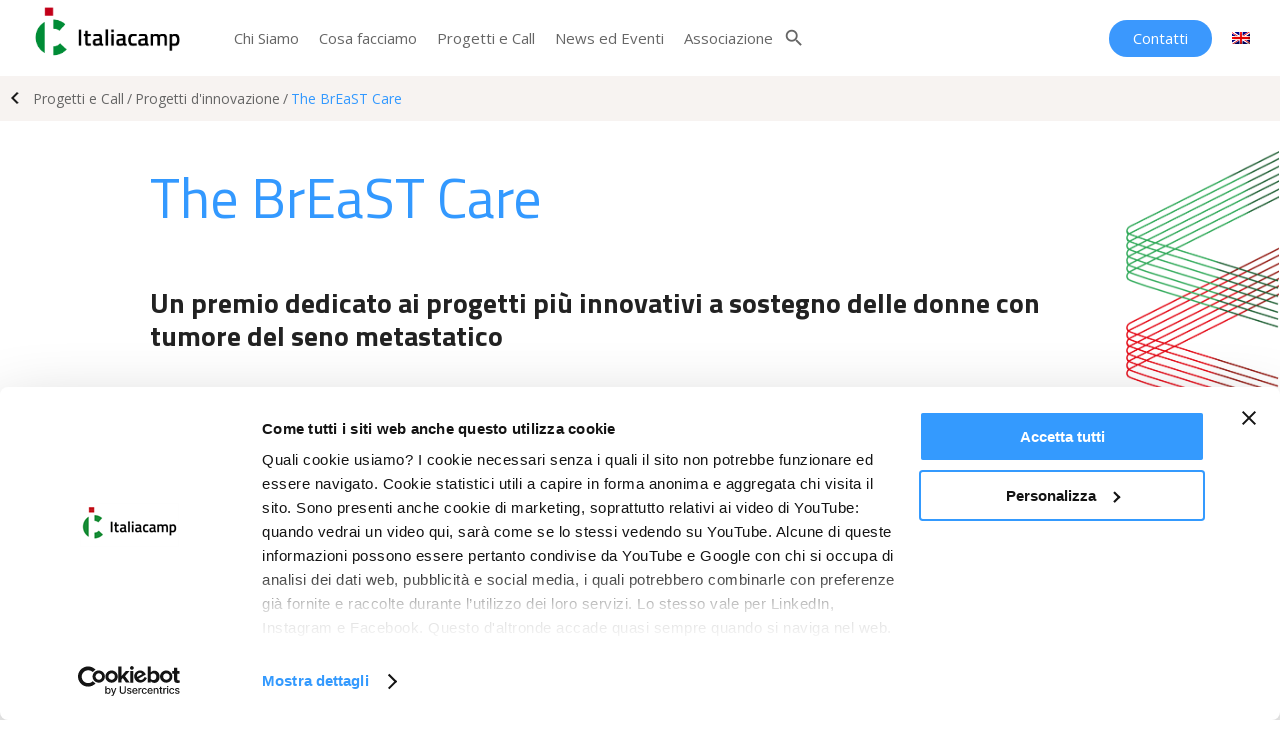

--- FILE ---
content_type: text/html; charset=UTF-8
request_url: https://italiacamp.com/it/progetti-e-call/the-breast-care/
body_size: 14334
content:
<!DOCTYPE html>
<html lang="it-IT">
<head>
	<meta name="viewport" content="width=device-width, initial-scale=1, maximum-scale=1, user-scalable=0">
	<title>The BrEaST Care - Italiacamp</title>
	<meta http-equiv="Content-Type" content="text/html; charset=UTF-8" />
	<link rel="pingback" href="https://italiacamp.com/xmlrpc.php" />
	<link rel="apple-touch-icon" sizes="57x57" href="/icon/apple-icon-57x57.png">
	<link rel="apple-touch-icon" sizes="60x60" href="/icon/apple-icon-60x60.png">
	<link rel="apple-touch-icon" sizes="72x72" href="/icon/apple-icon-72x72.png">
	<link rel="apple-touch-icon" sizes="76x76" href="/icon/apple-icon-76x76.png">
	<link rel="apple-touch-icon" sizes="114x114" href="/icon/apple-icon-114x114.png">
	<link rel="apple-touch-icon" sizes="120x120" href="/icon/apple-icon-120x120.png">
	<link rel="apple-touch-icon" sizes="144x144" href="/icon/apple-icon-144x144.png">
	<link rel="apple-touch-icon" sizes="152x152" href="/icon/apple-icon-152x152.png">
	<link rel="apple-touch-icon" sizes="180x180" href="/icon/apple-icon-180x180.png">	
	<meta name="msapplication-TileImage" content="/icon/ms-icon-144x144.png">
	<link rel="manifest" href="/icon/manifest.json">
	<meta name="theme-color" content="#ffffff">
	<meta name="msapplication-TileColor" content="#ffffff">
	<meta name="msapplication-navbutton-color" content="#ffffff">
	<meta name="apple-mobile-web-app-status-bar-style" content="#ffffff">
	<script type="text/javascript" src="https://maps.googleapis.com/maps/api/js?key=AIzaSyCa6vtGfAKv4RHfzFmLD2JT2FYWkAUFNHU&sensor=false"></script>
		<script type="text/javascript">
	window.dataLayer = window.dataLayer || [];

	function gtag() {
		dataLayer.push(arguments);
	}

	gtag("consent", "default", {
		ad_personalization: "denied",
		ad_storage: "denied",
		ad_user_data: "denied",
		analytics_storage: "denied",
		functionality_storage: "denied",
		personalization_storage: "denied",
		security_storage: "granted",
		wait_for_update: 500,
	});
	gtag("set", "ads_data_redaction", true);
	</script>
<script type="text/javascript">
		(function (w, d, s, l, i) {
		w[l] = w[l] || [];
		w[l].push({'gtm.start': new Date().getTime(), event: 'gtm.js'});
		var f = d.getElementsByTagName(s)[0], j = d.createElement(s), dl = l !== 'dataLayer' ? '&l=' + l : '';
		j.async = true;
		j.src = 'https://www.googletagmanager.com/gtm.js?id=' + i + dl;
		f.parentNode.insertBefore(j, f);
	})(
		window,
		document,
		'script',
		'dataLayer',
		'GTM-PDPLNLD'
	);
</script>
<script type="text/javascript"
		id="Cookiebot"
		src="https://consent.cookiebot.com/uc.js"
		data-implementation="wp"
		data-cbid="e8676417-46a9-47c4-af63-a1e9b6a2fe23"
						data-culture="IT"
				async	></script>
<meta name='robots' content='index, follow, max-image-preview:large, max-snippet:-1, max-video-preview:-1' />

	<!-- This site is optimized with the Yoast SEO plugin v26.7 - https://yoast.com/wordpress/plugins/seo/ -->
	<meta name="description" content="The BrEaST Care è un premio promosso da Susan G. Komen Italia e ItaliaCamp con il contributo di Pfizer per l&#039;innovazione a sostegno delle donne con tumore del seno metastatico" />
	<link rel="canonical" href="https://italiacamp.com/it/progetti-e-call/the-breast-care/" />
	<meta property="og:locale" content="it_IT" />
	<meta property="og:type" content="article" />
	<meta property="og:title" content="The BrEaST Care - Italiacamp" />
	<meta property="og:description" content="The BrEaST Care è un premio promosso da Susan G. Komen Italia e ItaliaCamp con il contributo di Pfizer per l&#039;innovazione a sostegno delle donne con tumore del seno metastatico" />
	<meta property="og:url" content="https://italiacamp.com/it/progetti-e-call/the-breast-care/" />
	<meta property="og:site_name" content="Italiacamp" />
	<meta property="article:publisher" content="https://www.facebook.com/italiacamp" />
	<meta property="article:modified_time" content="2020-09-30T11:49:17+00:00" />
	<meta property="og:image" content="https://italiacamp.com/wp-content/uploads/2019/10/TheBrEaSTcare_Visual_Header_ItaliaCamp.png" />
	<meta property="og:image:width" content="1360" />
	<meta property="og:image:height" content="900" />
	<meta property="og:image:type" content="image/png" />
	<meta name="twitter:card" content="summary_large_image" />
	<meta name="twitter:site" content="@ItaliaCamp" />
	<meta name="twitter:label1" content="Tempo di lettura stimato" />
	<meta name="twitter:data1" content="9 minuti" />
	<script type="application/ld+json" class="yoast-schema-graph">{"@context":"https://schema.org","@graph":[{"@type":"WebPage","@id":"https://italiacamp.com/it/progetti-e-call/the-breast-care/","url":"https://italiacamp.com/it/progetti-e-call/the-breast-care/","name":"The BrEaST Care - Italiacamp","isPartOf":{"@id":"https://italiacamp.com/it/#website"},"primaryImageOfPage":{"@id":"https://italiacamp.com/it/progetti-e-call/the-breast-care/#primaryimage"},"image":{"@id":"https://italiacamp.com/it/progetti-e-call/the-breast-care/#primaryimage"},"thumbnailUrl":"https://italiacamp.com/wp-content/uploads/2019/10/TheBrEaSTcare_Visual_Header_ItaliaCamp.png","datePublished":"2019-10-10T08:52:46+00:00","dateModified":"2020-09-30T11:49:17+00:00","description":"The BrEaST Care è un premio promosso da Susan G. Komen Italia e ItaliaCamp con il contributo di Pfizer per l'innovazione a sostegno delle donne con tumore del seno metastatico","breadcrumb":{"@id":"https://italiacamp.com/it/progetti-e-call/the-breast-care/#breadcrumb"},"inLanguage":"it-IT","potentialAction":[{"@type":"ReadAction","target":["https://italiacamp.com/it/progetti-e-call/the-breast-care/"]}]},{"@type":"ImageObject","inLanguage":"it-IT","@id":"https://italiacamp.com/it/progetti-e-call/the-breast-care/#primaryimage","url":"https://italiacamp.com/wp-content/uploads/2019/10/TheBrEaSTcare_Visual_Header_ItaliaCamp.png","contentUrl":"https://italiacamp.com/wp-content/uploads/2019/10/TheBrEaSTcare_Visual_Header_ItaliaCamp.png","width":1360,"height":900,"caption":"The BrEaST Care ItaliaCamp"},{"@type":"BreadcrumbList","@id":"https://italiacamp.com/it/progetti-e-call/the-breast-care/#breadcrumb","itemListElement":[{"@type":"ListItem","position":1,"name":"Home","item":"https://italiacamp.com/it/"},{"@type":"ListItem","position":2,"name":"The BrEaST Care"}]},{"@type":"WebSite","@id":"https://italiacamp.com/it/#website","url":"https://italiacamp.com/it/","name":"Italiacamp","description":"","publisher":{"@id":"https://italiacamp.com/it/#organization"},"potentialAction":[{"@type":"SearchAction","target":{"@type":"EntryPoint","urlTemplate":"https://italiacamp.com/it/?s={search_term_string}"},"query-input":{"@type":"PropertyValueSpecification","valueRequired":true,"valueName":"search_term_string"}}],"inLanguage":"it-IT"},{"@type":"Organization","@id":"https://italiacamp.com/it/#organization","name":"ItaliaCamp","url":"https://italiacamp.com/it/","logo":{"@type":"ImageObject","inLanguage":"it-IT","@id":"https://italiacamp.com/it/#/schema/logo/image/","url":"https://italiacamp.com/wp-content/uploads/2019/09/logo.png","contentUrl":"https://italiacamp.com/wp-content/uploads/2019/09/logo.png","width":1000,"height":400,"caption":"ItaliaCamp"},"image":{"@id":"https://italiacamp.com/it/#/schema/logo/image/"},"sameAs":["https://www.facebook.com/italiacamp","https://x.com/ItaliaCamp","https://www.instagram.com/italiacamp/","https://www.youtube.com/user/TheItaliaCamp"]}]}</script>
	<!-- / Yoast SEO plugin. -->


<link rel='dns-prefetch' href='//ajax.googleapis.com' />
<link rel='dns-prefetch' href='//www.googletagmanager.com' />
<style id='wp-img-auto-sizes-contain-inline-css' type='text/css'>
img:is([sizes=auto i],[sizes^="auto," i]){contain-intrinsic-size:3000px 1500px}
/*# sourceURL=wp-img-auto-sizes-contain-inline-css */
</style>
<link rel='stylesheet' id='wp-block-library-css' href='https://italiacamp.com/wp-includes/css/dist/block-library/style.min.css?ver=6.9' type='text/css' media='all' />
<style id='global-styles-inline-css' type='text/css'>
:root{--wp--preset--aspect-ratio--square: 1;--wp--preset--aspect-ratio--4-3: 4/3;--wp--preset--aspect-ratio--3-4: 3/4;--wp--preset--aspect-ratio--3-2: 3/2;--wp--preset--aspect-ratio--2-3: 2/3;--wp--preset--aspect-ratio--16-9: 16/9;--wp--preset--aspect-ratio--9-16: 9/16;--wp--preset--color--black: #000000;--wp--preset--color--cyan-bluish-gray: #abb8c3;--wp--preset--color--white: #ffffff;--wp--preset--color--pale-pink: #f78da7;--wp--preset--color--vivid-red: #cf2e2e;--wp--preset--color--luminous-vivid-orange: #ff6900;--wp--preset--color--luminous-vivid-amber: #fcb900;--wp--preset--color--light-green-cyan: #7bdcb5;--wp--preset--color--vivid-green-cyan: #00d084;--wp--preset--color--pale-cyan-blue: #8ed1fc;--wp--preset--color--vivid-cyan-blue: #0693e3;--wp--preset--color--vivid-purple: #9b51e0;--wp--preset--gradient--vivid-cyan-blue-to-vivid-purple: linear-gradient(135deg,rgb(6,147,227) 0%,rgb(155,81,224) 100%);--wp--preset--gradient--light-green-cyan-to-vivid-green-cyan: linear-gradient(135deg,rgb(122,220,180) 0%,rgb(0,208,130) 100%);--wp--preset--gradient--luminous-vivid-amber-to-luminous-vivid-orange: linear-gradient(135deg,rgb(252,185,0) 0%,rgb(255,105,0) 100%);--wp--preset--gradient--luminous-vivid-orange-to-vivid-red: linear-gradient(135deg,rgb(255,105,0) 0%,rgb(207,46,46) 100%);--wp--preset--gradient--very-light-gray-to-cyan-bluish-gray: linear-gradient(135deg,rgb(238,238,238) 0%,rgb(169,184,195) 100%);--wp--preset--gradient--cool-to-warm-spectrum: linear-gradient(135deg,rgb(74,234,220) 0%,rgb(151,120,209) 20%,rgb(207,42,186) 40%,rgb(238,44,130) 60%,rgb(251,105,98) 80%,rgb(254,248,76) 100%);--wp--preset--gradient--blush-light-purple: linear-gradient(135deg,rgb(255,206,236) 0%,rgb(152,150,240) 100%);--wp--preset--gradient--blush-bordeaux: linear-gradient(135deg,rgb(254,205,165) 0%,rgb(254,45,45) 50%,rgb(107,0,62) 100%);--wp--preset--gradient--luminous-dusk: linear-gradient(135deg,rgb(255,203,112) 0%,rgb(199,81,192) 50%,rgb(65,88,208) 100%);--wp--preset--gradient--pale-ocean: linear-gradient(135deg,rgb(255,245,203) 0%,rgb(182,227,212) 50%,rgb(51,167,181) 100%);--wp--preset--gradient--electric-grass: linear-gradient(135deg,rgb(202,248,128) 0%,rgb(113,206,126) 100%);--wp--preset--gradient--midnight: linear-gradient(135deg,rgb(2,3,129) 0%,rgb(40,116,252) 100%);--wp--preset--font-size--small: 13px;--wp--preset--font-size--medium: 20px;--wp--preset--font-size--large: 36px;--wp--preset--font-size--x-large: 42px;--wp--preset--spacing--20: 0.44rem;--wp--preset--spacing--30: 0.67rem;--wp--preset--spacing--40: 1rem;--wp--preset--spacing--50: 1.5rem;--wp--preset--spacing--60: 2.25rem;--wp--preset--spacing--70: 3.38rem;--wp--preset--spacing--80: 5.06rem;--wp--preset--shadow--natural: 6px 6px 9px rgba(0, 0, 0, 0.2);--wp--preset--shadow--deep: 12px 12px 50px rgba(0, 0, 0, 0.4);--wp--preset--shadow--sharp: 6px 6px 0px rgba(0, 0, 0, 0.2);--wp--preset--shadow--outlined: 6px 6px 0px -3px rgb(255, 255, 255), 6px 6px rgb(0, 0, 0);--wp--preset--shadow--crisp: 6px 6px 0px rgb(0, 0, 0);}:where(.is-layout-flex){gap: 0.5em;}:where(.is-layout-grid){gap: 0.5em;}body .is-layout-flex{display: flex;}.is-layout-flex{flex-wrap: wrap;align-items: center;}.is-layout-flex > :is(*, div){margin: 0;}body .is-layout-grid{display: grid;}.is-layout-grid > :is(*, div){margin: 0;}:where(.wp-block-columns.is-layout-flex){gap: 2em;}:where(.wp-block-columns.is-layout-grid){gap: 2em;}:where(.wp-block-post-template.is-layout-flex){gap: 1.25em;}:where(.wp-block-post-template.is-layout-grid){gap: 1.25em;}.has-black-color{color: var(--wp--preset--color--black) !important;}.has-cyan-bluish-gray-color{color: var(--wp--preset--color--cyan-bluish-gray) !important;}.has-white-color{color: var(--wp--preset--color--white) !important;}.has-pale-pink-color{color: var(--wp--preset--color--pale-pink) !important;}.has-vivid-red-color{color: var(--wp--preset--color--vivid-red) !important;}.has-luminous-vivid-orange-color{color: var(--wp--preset--color--luminous-vivid-orange) !important;}.has-luminous-vivid-amber-color{color: var(--wp--preset--color--luminous-vivid-amber) !important;}.has-light-green-cyan-color{color: var(--wp--preset--color--light-green-cyan) !important;}.has-vivid-green-cyan-color{color: var(--wp--preset--color--vivid-green-cyan) !important;}.has-pale-cyan-blue-color{color: var(--wp--preset--color--pale-cyan-blue) !important;}.has-vivid-cyan-blue-color{color: var(--wp--preset--color--vivid-cyan-blue) !important;}.has-vivid-purple-color{color: var(--wp--preset--color--vivid-purple) !important;}.has-black-background-color{background-color: var(--wp--preset--color--black) !important;}.has-cyan-bluish-gray-background-color{background-color: var(--wp--preset--color--cyan-bluish-gray) !important;}.has-white-background-color{background-color: var(--wp--preset--color--white) !important;}.has-pale-pink-background-color{background-color: var(--wp--preset--color--pale-pink) !important;}.has-vivid-red-background-color{background-color: var(--wp--preset--color--vivid-red) !important;}.has-luminous-vivid-orange-background-color{background-color: var(--wp--preset--color--luminous-vivid-orange) !important;}.has-luminous-vivid-amber-background-color{background-color: var(--wp--preset--color--luminous-vivid-amber) !important;}.has-light-green-cyan-background-color{background-color: var(--wp--preset--color--light-green-cyan) !important;}.has-vivid-green-cyan-background-color{background-color: var(--wp--preset--color--vivid-green-cyan) !important;}.has-pale-cyan-blue-background-color{background-color: var(--wp--preset--color--pale-cyan-blue) !important;}.has-vivid-cyan-blue-background-color{background-color: var(--wp--preset--color--vivid-cyan-blue) !important;}.has-vivid-purple-background-color{background-color: var(--wp--preset--color--vivid-purple) !important;}.has-black-border-color{border-color: var(--wp--preset--color--black) !important;}.has-cyan-bluish-gray-border-color{border-color: var(--wp--preset--color--cyan-bluish-gray) !important;}.has-white-border-color{border-color: var(--wp--preset--color--white) !important;}.has-pale-pink-border-color{border-color: var(--wp--preset--color--pale-pink) !important;}.has-vivid-red-border-color{border-color: var(--wp--preset--color--vivid-red) !important;}.has-luminous-vivid-orange-border-color{border-color: var(--wp--preset--color--luminous-vivid-orange) !important;}.has-luminous-vivid-amber-border-color{border-color: var(--wp--preset--color--luminous-vivid-amber) !important;}.has-light-green-cyan-border-color{border-color: var(--wp--preset--color--light-green-cyan) !important;}.has-vivid-green-cyan-border-color{border-color: var(--wp--preset--color--vivid-green-cyan) !important;}.has-pale-cyan-blue-border-color{border-color: var(--wp--preset--color--pale-cyan-blue) !important;}.has-vivid-cyan-blue-border-color{border-color: var(--wp--preset--color--vivid-cyan-blue) !important;}.has-vivid-purple-border-color{border-color: var(--wp--preset--color--vivid-purple) !important;}.has-vivid-cyan-blue-to-vivid-purple-gradient-background{background: var(--wp--preset--gradient--vivid-cyan-blue-to-vivid-purple) !important;}.has-light-green-cyan-to-vivid-green-cyan-gradient-background{background: var(--wp--preset--gradient--light-green-cyan-to-vivid-green-cyan) !important;}.has-luminous-vivid-amber-to-luminous-vivid-orange-gradient-background{background: var(--wp--preset--gradient--luminous-vivid-amber-to-luminous-vivid-orange) !important;}.has-luminous-vivid-orange-to-vivid-red-gradient-background{background: var(--wp--preset--gradient--luminous-vivid-orange-to-vivid-red) !important;}.has-very-light-gray-to-cyan-bluish-gray-gradient-background{background: var(--wp--preset--gradient--very-light-gray-to-cyan-bluish-gray) !important;}.has-cool-to-warm-spectrum-gradient-background{background: var(--wp--preset--gradient--cool-to-warm-spectrum) !important;}.has-blush-light-purple-gradient-background{background: var(--wp--preset--gradient--blush-light-purple) !important;}.has-blush-bordeaux-gradient-background{background: var(--wp--preset--gradient--blush-bordeaux) !important;}.has-luminous-dusk-gradient-background{background: var(--wp--preset--gradient--luminous-dusk) !important;}.has-pale-ocean-gradient-background{background: var(--wp--preset--gradient--pale-ocean) !important;}.has-electric-grass-gradient-background{background: var(--wp--preset--gradient--electric-grass) !important;}.has-midnight-gradient-background{background: var(--wp--preset--gradient--midnight) !important;}.has-small-font-size{font-size: var(--wp--preset--font-size--small) !important;}.has-medium-font-size{font-size: var(--wp--preset--font-size--medium) !important;}.has-large-font-size{font-size: var(--wp--preset--font-size--large) !important;}.has-x-large-font-size{font-size: var(--wp--preset--font-size--x-large) !important;}
/*# sourceURL=global-styles-inline-css */
</style>

<style id='classic-theme-styles-inline-css' type='text/css'>
/*! This file is auto-generated */
.wp-block-button__link{color:#fff;background-color:#32373c;border-radius:9999px;box-shadow:none;text-decoration:none;padding:calc(.667em + 2px) calc(1.333em + 2px);font-size:1.125em}.wp-block-file__button{background:#32373c;color:#fff;text-decoration:none}
/*# sourceURL=/wp-includes/css/classic-themes.min.css */
</style>
<link rel='stylesheet' id='contact-form-7-css' href='https://italiacamp.com/wp-content/plugins/contact-form-7/includes/css/styles.css?ver=6.1.4' type='text/css' media='all' />
<style id='contact-form-7-inline-css' type='text/css'>
.wpcf7 .wpcf7-recaptcha iframe {margin-bottom: 0;}.wpcf7 .wpcf7-recaptcha[data-align="center"] > div {margin: 0 auto;}.wpcf7 .wpcf7-recaptcha[data-align="right"] > div {margin: 0 0 0 auto;}
/*# sourceURL=contact-form-7-inline-css */
</style>
<link rel='stylesheet' id='wpml-menu-item-0-css' href='https://italiacamp.com/wp-content/plugins/sitepress-multilingual-cms/templates/language-switchers/menu-item/style.min.css?ver=1' type='text/css' media='all' />
<link rel='stylesheet' id='italiacamp-jqueryui-css-css' href='https://italiacamp.com/wp-content/themes/italiacamp/css/jquery-ui.min.css?ver=6.9' type='text/css' media='all' />
<link rel='stylesheet' id='italiacamp-YTPlayer-css-css' href='https://italiacamp.com/wp-content/themes/italiacamp/js/ytplayer/css/jquery.mb.YTPlayer.min.css?ver=6.9' type='text/css' media='all' />
<link rel='stylesheet' id='italiacamp-fancybox-css-css' href='https://italiacamp.com/wp-content/themes/italiacamp/js/fancybox/jquery.fancybox.min.css?ver=6.9' type='text/css' media='all' />
<link rel='stylesheet' id='italiacamp-slick-css-css' href='https://italiacamp.com/wp-content/themes/italiacamp/js/slick/slick.css?ver=6.9' type='text/css' media='all' />
<link rel='stylesheet' id='italiacamp-basic-style-css' href='https://italiacamp.com/wp-content/themes/italiacamp/style.css?ver=26012003' type='text/css' media='all' />
<link rel='stylesheet' id='js_composer_front-css' href='//italiacamp.com/wp-content/uploads/js_composer/js_composer_front_custom.css?ver=8.7.2' type='text/css' media='all' />
<script type="text/javascript" src="https://italiacamp.com/wp-includes/js/jquery/jquery.min.js?ver=3.7.1" id="jquery-core-js"></script>
<script type="text/javascript" src="https://italiacamp.com/wp-includes/js/jquery/jquery-migrate.min.js?ver=3.4.1" id="jquery-migrate-js"></script>
<script type="text/javascript" src="https://ajax.googleapis.com/ajax/libs/jquery/1.8.3/jquery.min.js?ver=6.9" id="italiacamp-jquery-js-js"></script>
<script type="text/javascript" src="https://ajax.googleapis.com/ajax/libs/jqueryui/1.11.4/jquery-ui.min.js?ver=6.9" id="italiacamp-jqueryui-js-js"></script>
<script type="text/javascript" src="https://italiacamp.com/wp-content/themes/italiacamp/js/ytplayer/jquery.mb.YTPlayer.js?ver=6.9" id="italiacamp-YTPlayer-js-js"></script>
<script type="text/javascript" src="https://italiacamp.com/wp-content/themes/italiacamp/js/fancybox/jquery.fancybox.min.js?ver=6.9" id="italiacamp-fancybox-js-js"></script>
<script type="text/javascript" src="https://italiacamp.com/wp-content/themes/italiacamp/js/slick/slick.js?ver=6.9" id="italiacamp-slick-js-js"></script>
<script type="text/javascript" src="https://italiacamp.com/wp-content/themes/italiacamp/js/jquery.flexslider-min.js?ver=6.9" id="italiacamp-flex-js-js"></script>
<script type="text/javascript" src="https://italiacamp.com/wp-content/themes/italiacamp/js/google.js?ver=6.9" id="italiacamp-googlemap-js-js"></script>
<script type="text/javascript" src="https://italiacamp.com/wp-content/themes/italiacamp/js/italiacamp.js?ver=6.9" id="italiacamp-js-js"></script>

<!-- Snippet del tag Google (gtag.js) aggiunto da Site Kit -->
<!-- Snippet Google Analytics aggiunto da Site Kit -->
<script type="text/javascript" src="https://www.googletagmanager.com/gtag/js?id=GT-M39SSK9" id="google_gtagjs-js" async></script>
<script type="text/javascript" id="google_gtagjs-js-after">
/* <![CDATA[ */
window.dataLayer = window.dataLayer || [];function gtag(){dataLayer.push(arguments);}
gtag("set","linker",{"domains":["italiacamp.com"]});
gtag("js", new Date());
gtag("set", "developer_id.dZTNiMT", true);
gtag("config", "GT-M39SSK9");
//# sourceURL=google_gtagjs-js-after
/* ]]> */
</script>
<script></script><meta name="generator" content="WPML ver:4.8.6 stt:1,27;" />
<meta name="generator" content="Site Kit by Google 1.170.0" /><meta name="generator" content="Powered by WPBakery Page Builder - drag and drop page builder for WordPress."/>
<link rel="icon" href="https://italiacamp.com/wp-content/uploads/2020/09/Favicon-IC_.png" sizes="32x32" />
<link rel="icon" href="https://italiacamp.com/wp-content/uploads/2020/09/Favicon-IC_.png" sizes="192x192" />
<link rel="apple-touch-icon" href="https://italiacamp.com/wp-content/uploads/2020/09/Favicon-IC_.png" />
<meta name="msapplication-TileImage" content="https://italiacamp.com/wp-content/uploads/2020/09/Favicon-IC_.png" />
<style type="text/css" data-type="vc_shortcodes-custom-css">.vc_custom_1570709456304{background-position: 0 0 !important;background-repeat: no-repeat !important;}.vc_custom_1570709456304{background-position: 0 0 !important;background-repeat: no-repeat !important;}.vc_custom_1580728880374{padding-top: 50px !important;padding-bottom: 50px !important;}.vc_custom_1570700557498{padding-top: 50px !important;padding-bottom: 50px !important;}.vc_custom_1580400031928{padding-bottom: 20px !important;}.vc_custom_1600240447632{padding-bottom: 20px !important;}.vc_custom_1580400290627{padding-bottom: 20px !important;}.vc_custom_1580400297248{padding-bottom: 20px !important;}.vc_custom_1570700557498{padding-top: 50px !important;padding-bottom: 50px !important;}.vc_custom_1580400146795{padding-bottom: 20px !important;}.vc_custom_1580400179955{padding-bottom: 20px !important;}.vc_custom_1570791851373{padding-top: 5px !important;padding-bottom: 5px !important;}</style><noscript><style> .wpb_animate_when_almost_visible { opacity: 1; }</style></noscript>	<!-- Start of HubSpot Embed Code -->
	<script type="text/javascript" id="hs-script-loader" async defer src="//js.hs-scripts.com/6596739.js"></script>
	<!-- End of HubSpot Embed Code -->
	<link href="https://fonts.googleapis.com/css?family=Raleway:400,400i,500,500i,600,600i,700,700i,800,800i&display=swap&subset=latin-ext" rel="stylesheet"> 
	<link href="https://fonts.googleapis.com/css2?family=Open+Sans:ital,wght@0,400;0,600;0,700;0,800;1,400;1,600;1,700;1,800&display=swap" rel="stylesheet"> 
	<!-- Facebook Pixel Code -->
	<script>
	!function(f,b,e,v,n,t,s)
	{if(f.fbq)return;n=f.fbq=function(){n.callMethod?
	n.callMethod.apply(n,arguments):n.queue.push(arguments)};
	if(!f._fbq)f._fbq=n;n.push=n;n.loaded=!0;n.version='2.0';
	n.queue=[];t=b.createElement(e);t.async=!0;
	t.src=v;s=b.getElementsByTagName(e)[0];
	s.parentNode.insertBefore(t,s)}(window,document,'script',
	'https://connect.facebook.net/en_US/fbevents.js');
	fbq('init', '482829158566158'); 
	fbq('track', 'PageView');
	</script>
	<!-- End Facebook Pixel Code -->
</head>
<body  class="notfront">
<!-- Google Tag Manager (noscript)
<noscript><iframe src="https://www.googletagmanager.com/ns.html?id=GTM-PDPLNLD"
height="0" width="0" style="display:none;visibility:hidden"></iframe></noscript>
<!-- End Google Tag Manager (noscript) -->
<!-- Facebook (noscript) -->
<noscript><img height="1" width="1" src="https://www.facebook.com/tr?id=482829158566158&ev=PageView&noscript=1"/></noscript>
<!-- End Facebook (noscript) -->
<div id="header">
	<div class="content-header">
		<div class="w-col-logo">
						<a href="https://italiacamp.com/it/" id="logo" class="fiera" title="Italiacamp"></a>
		</div>
		<div class="menu-primario" >
			<div class="menu-menu-pricipale-container"><ul id="menu-menu-pricipale" class="menu-principale"><li id="menu-item-10746" class="menu-item menu-item-type-post_type menu-item-object-page menu-item-10746"><a href="https://italiacamp.com/it/chi-siamo/">Chi Siamo</a></li>
<li id="menu-item-10747" class="menu-item menu-item-type-post_type menu-item-object-page menu-item-10747"><a href="https://italiacamp.com/it/cosa-facciamo/">Cosa facciamo</a></li>
<li id="menu-item-8117" class="menu-item menu-item-type-post_type menu-item-object-page menu-item-8117"><a href="https://italiacamp.com/it/progetti-e-call/">Progetti e Call</a></li>
<li id="menu-item-8118" class="menu-item menu-item-type-post_type menu-item-object-page menu-item-8118"><a href="https://italiacamp.com/it/news-ed-eventi/">News ed Eventi</a></li>
<li id="menu-item-10774" class="menu-item menu-item-type-post_type menu-item-object-page menu-item-10774"><a href="https://italiacamp.com/it/associazione/">Associazione</a></li>
</ul></div>			<div class="menu-search open-ricerca material-icons">search</div>
		</div>
		
		<div class="menu-secondario" >
			<div class="menu-menu-secondario-container"><ul id="menu-menu-secondario" class="menu-laterale"><li id="menu-item-10775" class="buttonM menu-item menu-item-type-post_type menu-item-object-page menu-item-10775"><a href="https://italiacamp.com/it/contatti/">Contatti</a></li>
<li id="menu-item-wpml-ls-4-en" class="menu-item wpml-ls-slot-4 wpml-ls-item wpml-ls-item-en wpml-ls-menu-item wpml-ls-first-item wpml-ls-last-item menu-item-type-wpml_ls_menu_item menu-item-object-wpml_ls_menu_item menu-item-wpml-ls-4-en"><a href="https://italiacamp.com/en/" title="Passa a Inglese" aria-label="Passa a Inglese" role="menuitem"><img
            class="wpml-ls-flag"
            src="https://italiacamp.com/wp-content/plugins/sitepress-multilingual-cms/res/flags/en.png"
            alt="Inglese"
            
            
    /></a></li>
</ul></div>		</div>
		<div id="menubuttonmobile">
			<div class="button_ico menu_icon">
				<span class="top"></span>
				<span class="middle"></span>
				<span class="bottom"></span>
			</div>
		</div>
	</div>
</div>
<div class="box-menu-mobile" >
	<form action="https://italiacamp.com/it/" method="get"  class="custom-search-mobile">
		<input type="text" name="s" id="search" placeholder="Cerca nel sito..." value="" />
		<input type="submit" id="searchsubmit" class="fa fa-search" value="Search" />
	</form>
	<div class="menu-footer-container"><ul id="menu-footer" class="menu-mobile"><li id="menu-item-10751" class="principale sottomenu menu-item menu-item-type-post_type menu-item-object-page menu-item-has-children menu-item-10751"><a href="https://italiacamp.com/it/chi-siamo/">Chi Siamo</a>
<ul class="sub-menu">
	<li id="menu-item-61" class="menu-item menu-item-type-post_type menu-item-object-page menu-item-61"><a href="https://italiacamp.com/it/chi-siamo/storia/">Storia</a></li>
	<li id="menu-item-60" class="menu-item menu-item-type-post_type menu-item-object-page menu-item-60"><a href="https://italiacamp.com/it/chi-siamo/governance/">Governance</a></li>
	<li id="menu-item-6773" class="menu-item menu-item-type-post_type menu-item-object-page menu-item-6773"><a href="https://italiacamp.com/it/chi-siamo/team/">Team</a></li>
	<li id="menu-item-10778" class="principale menu-item menu-item-type-post_type menu-item-object-page menu-item-10778"><a href="https://italiacamp.com/it/associazione/">Associazione</a></li>
</ul>
</li>
<li id="menu-item-10760" class="principale sottomenu menu-item menu-item-type-post_type menu-item-object-page menu-item-has-children menu-item-10760"><a href="https://italiacamp.com/it/cosa-facciamo/">Cosa facciamo</a>
<ul class="sub-menu">
	<li id="menu-item-10761" class="menu-item menu-item-type-post_type menu-item-object-page menu-item-10761"><a href="https://italiacamp.com/it/cosa-facciamo/impact-management/">Impact Management</a></li>
	<li id="menu-item-10762" class="menu-item menu-item-type-post_type menu-item-object-page menu-item-10762"><a href="https://italiacamp.com/it/cosa-facciamo/empowerment-education/">Empowerment</a></li>
	<li id="menu-item-10763" class="menu-item menu-item-type-post_type menu-item-object-page menu-item-10763"><a href="https://italiacamp.com/it/cosa-facciamo/innovation-brokerage/">Innovation Brokerage</a></li>
	<li id="menu-item-10764" class="menu-item menu-item-type-post_type menu-item-object-page menu-item-10764"><a href="https://italiacamp.com/it/cosa-facciamo/universita-ricerca/">Università &#038; ricerca</a></li>
	<li id="menu-item-10765" class="menu-item menu-item-type-post_type menu-item-object-page menu-item-10765"><a href="https://italiacamp.com/it/milano-luiss-hub/">Milano Luiss Hub</a></li>
	<li id="menu-item-10766" class="menu-item menu-item-type-post_type menu-item-object-page menu-item-10766"><a href="https://italiacamp.com/it/cosa-facciamo/hub-management/">Hub Management</a></li>
</ul>
</li>
<li id="menu-item-133" class="hidden menu-item menu-item-type-custom menu-item-object-custom menu-item-has-children menu-item-133"><a>Colonna #4</a>
<ul class="sub-menu">
	<li id="menu-item-736" class="principale menu-item menu-item-type-post_type menu-item-object-page menu-item-736"><a href="https://italiacamp.com/it/progetti-e-call/">Progetti e Call</a></li>
	<li id="menu-item-75" class="principale menu-item menu-item-type-post_type menu-item-object-page menu-item-75"><a href="https://italiacamp.com/it/news-ed-eventi/">News ed Eventi</a></li>
</ul>
</li>
<li id="menu-item-134" class="hidden menu-item menu-item-type-custom menu-item-object-custom menu-item-has-children menu-item-134"><a href="#">Colonna #5</a>
<ul class="sub-menu">
	<li id="menu-item-62" class="principale menu-item menu-item-type-post_type menu-item-object-page menu-item-62"><a href="https://italiacamp.com/it/chi-siamo/media/">Media</a></li>
	<li id="menu-item-74" class="principale menu-item menu-item-type-post_type menu-item-object-page menu-item-74"><a href="https://italiacamp.com/it/contatti/">Contatti</a></li>
	<li id="menu-item-6650" class="principale menu-item menu-item-type-post_type menu-item-object-page menu-item-6650"><a href="https://italiacamp.com/it/chi-siamo/team/lavora-con-noi/">Lavora con noi</a></li>
	<li id="menu-item-12990" class="principale menu-item menu-item-type-post_type menu-item-object-page menu-item-12990"><a href="https://italiacamp.com/it/certificazioni/">Certificazioni</a></li>
</ul>
</li>
<li id="menu-item-3734" class="hidden menu-item menu-item-type-custom menu-item-object-custom menu-item-has-children menu-item-3734"><a>Colonna #6</a>
<ul class="sub-menu">
	<li id="menu-item-83" class="buttonM newsletter menu-item menu-item-type-custom menu-item-object-custom menu-item-83"><a target="_blank" href="https://share.hsforms.com/19pMvxHeGQmWPJ476T4sRdw3xe2r">Iscriviti alla newsletter</a></li>
</ul>
</li>
</ul></div>	<div id="lang_sel-mobile" style="display:none;">
		<a href="https://italiacamp.com/it/progetti-e-call/the-breast-care/" class="lang_sel_sel">it</a><a href="https://italiacamp.com/en/">en</a>	</div>
</div>
<div id="ricerca-block">
	<div class="bg-color">
		<div class="container">
			<div class="close close-accedi"></div>
			<div class="vc_empty_space" style="height: 50px"></div>
			<h2>Cerca</h2>
			<form action="https://italiacamp.com/it/" method="get"  class="custom-search">
				<input type="text" name="s" id="search" placeholder="cerca nel sito..." value="" />
				<input type="submit" id="searchsubmit" class="fa fa-search" value="Search" />
			</form>
			<div class="vc_empty_space" style="height: 100px"></div>
		</div>
	</div>
</div>
<div id="accedi-block">
	<div class="bg-color">
		<div class="container">
			<div class="close close-accedi"></div>
			<h2>&nbsp;</h2>
			<p><div class="vc_row wpb_row vc_row-fluid container-1000 font-white vc_custom_1571752396127 vc_column-gap-4"><div class="wpb_column vc_column_container vc_col-sm-6"><div class="vc_column-inner"><div class="wpb_wrapper">
	<div class="wpb_text_column wpb_content_element" >
		<div class="wpb_wrapper">
			<h3>Accesso Socio</h3>

		</div>
	</div>
<div class="vc_separator wpb_content_element vc_separator_align_center vc_sep_width_100 vc_sep_pos_align_center vc_separator_no_text vc_sep_color_white vc_custom_1571751202296 wpb_content_element  vc_custom_1571751202296 wpb_content_element" ><span class="vc_sep_holder vc_sep_holder_l"><span class="vc_sep_line"></span></span><span class="vc_sep_holder vc_sep_holder_r"><span class="vc_sep_line"></span></span>
</div>
	<div class="wpb_text_column wpb_content_element" >
		<div class="wpb_wrapper">
			<p>Rinnova la tua iscrizione, paga la tua quota associativa.</p>

		</div>
	</div>
<div class="vc_empty_space"   style="height: 50px"><span class="vc_empty_space_inner"></span></div>
	<div class="wpb_text_column wpb_content_element bottom" >
		<div class="wpb_wrapper">
			<h5>Non sei ancora registrato? <a href="https://www.google.com/" target="_blank" rel="noopener noreferrer">Registrati ora</a></h5>

		</div>
	</div>
<div class="vc_empty_space"   style="height: 50px"><span class="vc_empty_space_inner"></span></div></div></div></div><div class="wpb_column vc_column_container vc_col-sm-6"><div class="vc_column-inner"><div class="wpb_wrapper">
	<div class="wpb_text_column wpb_content_element" >
		<div class="wpb_wrapper">
			<h3>Accesso Ideatore</h3>

		</div>
	</div>
<div class="vc_separator wpb_content_element vc_separator_align_center vc_sep_width_100 vc_sep_pos_align_center vc_separator_no_text vc_sep_color_white vc_custom_1571751207815 wpb_content_element  vc_custom_1571751207815 wpb_content_element" ><span class="vc_sep_holder vc_sep_holder_l"><span class="vc_sep_line"></span></span><span class="vc_sep_holder vc_sep_holder_r"><span class="vc_sep_line"></span></span>
</div>
	<div class="wpb_text_column wpb_content_element" >
		<div class="wpb_wrapper">
			<p>Carica le tue idee o partecipa alle call ItaliaCamp</p>

		</div>
	</div>
<div class="vc_empty_space"   style="height: 50px"><span class="vc_empty_space_inner"></span></div>
	<div class="wpb_text_column wpb_content_element bottom" >
		<div class="wpb_wrapper">
			<h5>Non sei ancora registrato? <a href="https://www.google.com/" target="_blank" rel="noopener noreferrer">Registrati ora</a></h5>

		</div>
	</div>
<div class="vc_empty_space"   style="height: 50px"><span class="vc_empty_space_inner"></span></div></div></div></div></div></p>		</div>
	</div>
</div>

<div id="banner" class="noimage"></div>

<div id="sub_navigation">
	<div id="sub_navigation_fix">
		<div class="breadcrump">
			<a style="font-size:0;" href="https://italiacamp.com/it/progetti-e-call/"><img src="https://italiacamp.com/wp-content/themes/italiacamp/images/breadcrump.png" title="Go back" alt="Go back"></a>
			<a href="https://italiacamp.com/it/progetti-e-call/">Progetti e Call</a>
							/ <a href="https://italiacamp.com/it/progetti-e-call/#category-21">Progetti d'innovazione</a>
					
			/ <span class="principale">The BrEaST Care</span>
		</div>
	</div>
</div>
<div id="main">
	<div class="container">
          <div class="post" id="post-406">
		 	<div class="wpb-content-wrapper"><div data-vc-full-width="true" data-vc-full-width-temp="true" data-vc-full-width-init="false" class="vc_row wpb_row vc_row-fluid bg-ribbon-dx vc_custom_1570709456304 vc_row-has-fill"><div class="wpb_column vc_column_container vc_col-sm-12"><div class="vc_column-inner vc_custom_1570700557498"><div class="wpb_wrapper"><div class="vc_row wpb_row vc_inner vc_row-fluid container-1000"><div class="wpb_column vc_column_container vc_col-sm-12"><div class="vc_column-inner"><div class="wpb_wrapper">
	<div class="wpb_text_column wpb_content_element" >
		<div class="wpb_wrapper">
			<h1>The BrEaST Care</h1>

		</div>
	</div>
<div class="vc_empty_space"   style="height: 32px"><span class="vc_empty_space_inner"></span></div>
	<div class="wpb_text_column wpb_content_element vc_custom_1580400031928" >
		<div class="wpb_wrapper">
			<h3><strong>Un premio dedicato ai progetti più innovativi a sostegno delle donne con tumore del seno metastatico</strong></h3>

		</div>
	</div>

	<div class="wpb_text_column wpb_content_element vc_custom_1600240447632" >
		<div class="wpb_wrapper">
			
		</div>
	</div>

	<div  class="wpb_single_image wpb_content_element vc_align_center wpb_content_element  padding-50">
		
		<figure class="wpb_wrapper vc_figure">
			<div class="vc_single_image-wrapper   vc_box_border_grey"><img fetchpriority="high" decoding="async" width="1000" height="475" src="https://italiacamp.com/wp-content/uploads/2019/10/theBreastCare.png" class="vc_single_image-img attachment-full" alt="theBreastCare premio per l&#039;innovazione nella cura del tumore al seno metastatico" title="theBreastCare" srcset="https://italiacamp.com/wp-content/uploads/2019/10/theBreastCare.png 1000w, https://italiacamp.com/wp-content/uploads/2019/10/theBreastCare-300x143.png 300w, https://italiacamp.com/wp-content/uploads/2019/10/theBreastCare-768x365.png 768w" sizes="(max-width: 1000px) 100vw, 1000px" /></div>
		</figure>
	</div>

	<div class="wpb_text_column wpb_content_element vc_custom_1580400290627" >
		<div class="wpb_wrapper">
			<h3><span class="font-black"><strong>Il Progetto</strong></span></h3>

		</div>
	</div>

	<div class="wpb_text_column wpb_content_element" >
		<div class="wpb_wrapper">
			<p><span class="font-gray"><strong>The BrEaST Care – Premio per l’innovazione nella cura del tumore al seno metastatico </strong>è un progetto promosso da<strong> Komen Italia, ItaliaCamp </strong>e<strong> Pfizer</strong>, in collaborazione con <strong>Fondazione</strong> <strong>AIOM</strong> e <strong>Europa</strong> <strong>Donna</strong> per supportare e valorizzare <strong>idee e progetti innovativi a sostegno delle donne con tumore al seno metastatico</strong>, con l’obiettivo di fornire risposte e soluzioni concrete ai bisogni di cura della malattia e miglioramento delle condizioni di vita delle pazienti. </span></p>
<p><span class="font-gray">Oltre a migliorare la qualità delle vita e il benessere delle pazienti, il premio ha l’obiettivo di migliorare la conoscenza e le informazioni sulla malattia, favorire la comunicazione tra personale medico e paziente, sensibilizzare le Istituzioni a promuovere politiche sanitarie sostenibili e di qualità, garantire condizioni di lavoro più in linea con le esigenze delle pazienti, con il fine ultimo e generale di migliorare la cura del tumore al seno metastatico attraverso l’introduzione di nuove tecnologie e innovativi canali di comunicazione.</span></p>

		</div>
	</div>

	<div class="wpb_text_column wpb_content_element vc_custom_1580400297248" >
		<div class="wpb_wrapper">
			<h3><strong>Una sfida da combattere insieme</strong></h3>

		</div>
	</div>

	<div class="wpb_text_column wpb_content_element" >
		<div class="wpb_wrapper">
			<p><span class="font-gray">Nonostante i notevoli progressi nel trattamento del tumore al seno allo stadio iniziale, ancora molto resta da fare per la cura e la gestione della malattia in stadio avanzato, per cui la media di sopravvivenza ancora oggi non supera i 2-3 anni dalla diagnosi. </span></p>
<p><span class="font-gray">In tutto il mondo, <strong>il tumore al seno è la forma di cancro più diffusa tra le donne</strong> ed è in crescita soprattutto nei paesi in via di sviluppo, dove spesso viene diagnosticata quando è già in stadio avanzato ed è quindi particolarmente urgente intervenire a sostegno di cure più efficaci. Il tumore al seno metastatico può presentarsi alla prima diagnosi o come recidiva di un tumore diagnosticato in fase precoce, anche con le migliori terapie disponibili, circa un terzo dei tumori al seno diagnosticati in fase precoce dopo un certo periodo di tempo ricompaiono e diventano avanzati. </span></p>
<p><span class="font-gray"><strong>In Italia sono circa 37mila le donne con tumore al seno in forma avanzata o metastatica</strong>, caratterizzata dalla diffusione del tumore dal seno ad altre zone del corpo, come ossa, fegato, polmone o cervello. Circa il 5-10% degli oltre 50mila nuovi casi annui di tumore al seno si presenta metastatico alla diagnosi, circa il 30% delle donne con diagnosi iniziale di tumore al seno in stadio precoce potrà sviluppare un tumore al seno metastatico nella sua vita.</span></p>

		</div>
	</div>
</div></div></div></div></div></div></div></div><div class="vc_row-full-width vc_clearfix"></div><div class="vc_row wpb_row vc_row-fluid"><div class="wpb_column vc_column_container vc_col-sm-1"><div class="vc_column-inner"><div class="wpb_wrapper"></div></div></div><div class="wpb_column vc_column_container vc_col-sm-11"><div class="vc_column-inner"><div class="wpb_wrapper"><div class="wpc-directory-cta"><a class="button bigger btn btn-default" href="https://italiacamp.com/wp-content/uploads/2019/10/ItaliaCamp-The-Breast-Care_Linee-guida_def.pdf" title="" target="_blank">Scarica le linee guida</a></div></div></div></div></div><div data-vc-full-width="true" data-vc-full-width-temp="true" data-vc-full-width-init="false" class="vc_row wpb_row vc_row-fluid bg-ribbon-dx vc_custom_1570709456304 vc_row-has-fill"><div class="wpb_column vc_column_container vc_col-sm-12"><div class="vc_column-inner vc_custom_1570700557498"><div class="wpb_wrapper"><div class="vc_row wpb_row vc_inner vc_row-fluid container-1000"><div class="wpb_column vc_column_container vc_col-sm-12"><div class="vc_column-inner"><div class="wpb_wrapper"><div class="wpc-videoyoutube-single">
					      <div id="video-PB1VhU9iq6E" class="playerYoutube video" 
					      data-property="{
					      videoURL:'PB1VhU9iq6E',
					      containment:'self',
					      showControls:true,
					      startAt:0,
					      ratio:'16/9',
					      mute:false,
					      autoPlay:false, 
					      playOnlyIfVisible: false, 
					      loop:false,
					      opacity:1,
					      showYTLogo:false, 
					      optimizeDisplay: false, 
					      coverImage:'https://italiacamp.com/wp-content/uploads/2019/10/TheBrEaSTcare_Visual_Anteprima_ItaliaCamp.png'}"></div>
				      </div>
				</div></div></div></div></div><div class="vc_row wpb_row vc_inner vc_row-fluid container-1000"><div class="wpb_column vc_column_container vc_col-sm-6"><div class="vc_column-inner"><div class="wpb_wrapper">
	<div class="wpb_text_column wpb_content_element vc_custom_1580400146795" >
		<div class="wpb_wrapper">
			<h3><span class="font-black"><strong>Il Premio</strong></span></h3>

		</div>
	</div>

	<div class="wpb_text_column wpb_content_element" >
		<div class="wpb_wrapper">
			<p><span class="font-gray">Al progetto primo classificato verrà conferito <strong>un premio in denaro del valore complessivo di 15.000€</strong>. </span><span class="font-gray">Inoltre, i <strong>cinque</strong> <strong>progetti</strong> <strong>finalisti</strong> avranno la possibilità <strong>di accedere gratuitamente a</strong> <strong>eventi scientifici promossi da Pfizer</strong> riguardanti il tema della cura del tumore al seno metastatico e potranno beneficiare di <strong>opportunità di <em>mentoring</em> e <em>coaching</em> con principali stakeholder del settore</strong>.</span></p>

		</div>
	</div>
</div></div></div><div class="wpb_column vc_column_container vc_col-sm-6"><div class="vc_column-inner"><div class="wpb_wrapper">
	<div class="wpb_text_column wpb_content_element vc_custom_1580400179955" >
		<div class="wpb_wrapper">
			<h3><span class="font-black"><strong>Chi può partecipare</strong></span></h3>

		</div>
	</div>

	<div class="wpb_text_column wpb_content_element" >
		<div class="wpb_wrapper">
			<p><span class="font-gray">The BrEaST Care si rivolge a startup, spinoff, imprese, centri di ricerca, università, innovatori, professionisti, operatori sanitari, advocacy group, reti ospedaliere, e in generale, a tutte le organizzazioni che abbiano un’idea o un progetto innovativo nell’ambito della cura del tumore al seno metastatico e del miglioramento delle condizioni di vita delle pazienti. </span></p>

		</div>
	</div>
</div></div></div></div><div class="vc_empty_space"   style="height: 32px"><span class="vc_empty_space_inner"></span></div><div class="vc_separator wpb_content_element vc_separator_align_center vc_sep_width_100 vc_sep_pos_align_center vc_separator_no_text vc_sep_color_italiacamp wpb_content_element  wpb_content_element" ><span class="vc_sep_holder vc_sep_holder_l"><span class="vc_sep_line"></span></span><span class="vc_sep_holder vc_sep_holder_r"><span class="vc_sep_line"></span></span>
</div></div></div></div></div><div class="vc_row-full-width vc_clearfix"></div><div class="vc_row wpb_row vc_row-fluid container-1000 padding-50"><div class="wpb_column vc_column_container vc_col-sm-6"><div class="vc_column-inner"><div class="wpb_wrapper">
	<div class="wpb_text_column wpb_content_element" >
		<div class="wpb_wrapper">
			<h3><span class="font-black"><strong>Progetto vincitore</strong></span></h3>

		</div>
	</div>
<div class="vc_empty_space"   style="height: 32px"><span class="vc_empty_space_inner"></span></div>
	<div class="wpb_text_column wpb_content_element" >
		<div class="wpb_wrapper">
			<h5><strong>PROGETTO &#8220;MICHAELA&#8221;</strong><br />
<strong>LA SFIDA DELLA COMPLESSITÀ PER LE PAZIENTI CON TUMORE AL SENO METASTATICO</strong></h5>
<p>Il progetto mira a garantire la continuità di cura delle pazienti affette da tumore al seno metastatico e delle loro famiglie, mediante la precoce e puntuale valutazione dei bisogni, la facilitazione del processo di comunicazione efficace con l’équipe di cura, la sincronizzazione degli interventi nell’ambito dei centri specialistici ospedalieri e della rete territoriale. Tale sistema, facilitando il <em>cross-talking</em> tra i vari specialisti e i nodi della rete ospedale-territorio, intende evitare lo “smarrimento” assistenziale percepito dalle pazienti e dalle famiglie e di favorire la fluidità del percorso di cura nei cambiamenti di fase e nella transition.</p>

		</div>
	</div>
</div></div></div><div class="wpb_column vc_column_container vc_col-sm-6"><div class="vc_column-inner"><div class="wpb_wrapper"><div class="vc_empty_space"   style="height: 32px"><span class="vc_empty_space_inner"></span></div><div class="wpc-videoyoutube-single">
					      <div id="video-" class="playerYoutube video" 
					      data-property="{
					      videoURL:'',
					      containment:'self',
					      showControls:true,
					      startAt:0,
					      ratio:'16/9',
					      mute:false,
					      autoPlay:false, 
					      playOnlyIfVisible: false, 
					      loop:false,
					      opacity:1,
					      showYTLogo:false, 
					      optimizeDisplay: false, 
					      coverImage:'https://italiacamp.com/wp-content/uploads/2019/10/Schermata-2020-01-23-alle-10.27.48.png'}"></div>
				      </div>
				</div></div></div></div></div><div class="vc_row wpb_row vc_row-fluid container-1000 padding-50"><div class="wpb_column vc_column_container vc_col-sm-12"><div class="vc_column-inner"><div class="wpb_wrapper"><div class="vc_separator wpb_content_element vc_separator_align_center vc_sep_width_100 vc_sep_pos_align_center vc_separator_no_text vc_sep_color_italiacamp wpb_content_element  wpb_content_element" ><span class="vc_sep_holder vc_sep_holder_l"><span class="vc_sep_line"></span></span><span class="vc_sep_holder vc_sep_holder_r"><span class="vc_sep_line"></span></span>
</div><div class="vc_empty_space"   style="height: 32px"><span class="vc_empty_space_inner"></span></div>
	<div class="wpb_text_column wpb_content_element" >
		<div class="wpb_wrapper">
			<h3><span class="font-black"><strong>Progetti finalisti</strong></span></h3>

		</div>
	</div>
<div class="vc_empty_space"   style="height: 32px"><span class="vc_empty_space_inner"></span></div>
	<div class="wpb_text_column wpb_content_element" >
		<div class="wpb_wrapper">
			<h5><strong>AMBULATORIO DI MEDICINA INTEGRATA E ALLENARSI PER LA SALUTE</strong></h5>
<p>“Ambulatorio di Medicina Integrata” e “Allenarsi per la salute” sono frutto di una sinergia universitaria e ospedaliera per il recupero delle donne trattate per cancro alla mammella e per prevenire l’insorgenza di recidive e degli effetti collaterali dovuti alle terapie attraverso l’agopuntura, il counseling nutrizionale su composizione corporea, sonno e attività fisica, la psicoterapia e la mindfulness nonché attraverso la pratica dell’esercizio fisico attraverso il lavoro di un team multidisciplinare.</p>
<h5><strong>R-ESISTERE</strong></h5>
<p>Il progetto prevede due principali linee di azione integrate tra loro. La prima mira alla diffusione sul territorio della “riabilitazione oncologica” come approccio innovativo e di supporto alle tradizionali cure mediche al fine di ottimizzare la qualità della vita durante la malattia aiutando la paziente, la sua famiglia e, più in generale il contesto in cui vive, a riacquisire in maniera graduale uno stile di vita quanto più simile a quello precedente la malattia. La seconda linea di azione mira all’individuazione dei bisogni e a un&#8217;adeguata formazione dei caregiver, che si prendono cura del malato sotto ogni aspetto, sia pratico per lo svolgimento delle attività quotidiane che emotivo.</p>
<h5><strong>RETE DI CURA A SOSTEGNO DELLE DONNE CON TUMORE AL SENO METASTATICO</strong></h5>
<p>L’obiettivo è fornire sostegno delle donne con tumore al seno in fase metastatica, inoltre il progetto mira a dare risposte adeguate ai bisogni di supporto alla cura delle pazienti nell’evolversi della malattia, migliorandone la qualità della vita e il benessere psicofisico. Questo sarà portato avanti sulla base di un modello di supporto alla cura innovativo che prevede una sinergia tra diverse figure professionali, volontari e servizi.</p>
<h5><strong>PROGETTO DONNA 360</strong><br />
<strong>EMOZIONI E SESSUALITÀ NELLA MALATTIA METASTATICA</strong></h5>
<p>Un progetto mirato alla realizzazione di un percorso dedicato alla sfera della sessualità e della vita di coppia che includa una valutazione combinata psicologica, oncologica e ostetrico-ginecologica con l’obiettivo di migliorare globalmente la qualità di vita nell’ambito del trattamento multidisciplinare delle pazienti con carcinoma mammario metastatico.</p>

		</div>
	</div>
</div></div></div></div><div class="vc_row wpb_row vc_row-fluid container-1000 padding-50"><div class="wpb_column vc_column_container vc_col-sm-12"><div class="vc_column-inner"><div class="wpb_wrapper"><div class="wpc-timeline-intestazione"><div class="intestazione">Timeline</div><div class="linea"></div></div><div class="wpc-timeline-single"><div class="data">04 febbraio 2020</div><div class="linea after"><span class="oval"></span></div><div class="testo">
				<div class="titolo">Evento di Lancio</div>
				<div class="data">04 febbraio 2020</div>
				<div class="descrizione"></div>	
			</div></div><div class="wpc-timeline-single"><div class="data">18 Maggio 2020 (23:59)</div><div class="linea after"><span class="oval"></span></div><div class="testo">
				<div class="titolo">Scadenza Call</div>
				<div class="data">18 Maggio 2020 (23:59)</div>
				<div class="descrizione"></div>	
			</div></div><div class="wpc-timeline-single"><div class="data">25 Settembre 2020</div><div class="linea"><span class="oval"></span></div><div class="testo">
				<div class="titolo">Evento finale &amp; Premiazione</div>
				<div class="data">25 Settembre 2020</div>
				<div class="descrizione">LIVE sulle pagine Facebook di Komen Italia e ItaliaCamp (ore 15:30)</div>	
			</div></div></div></div></div></div><div class="vc_row wpb_row vc_row-fluid container-small"><div class="wpb_column vc_column_container vc_col-sm-12"><div class="vc_column-inner"><div class="wpb_wrapper">
	<div class="wpb_text_column wpb_content_element" >
		<div class="wpb_wrapper">
			<h4><strong><span style="color: #838d9a;">Comitato Scientifico<br />
</span></strong></h4>

		</div>
	</div>
<div class="vc_row wpb_row vc_inner vc_row-fluid elenco-box"><div class="wpb_column vc_column_container vc_col-sm-12"><div class="vc_column-inner"><div class="wpb_wrapper"><div class="wpc-staff-single" title="Riccardo Masetti">
			<div class="box-staff"><div class="fototessera" style="background-image: url(https://italiacamp.com/wp-content/uploads/2019/10/RICCARDO-MASETTI.jpg)";></div><div class="box-dati">
						<div class="titolo">Riccardo Masetti</div>
						<div class="carica">Presidente, Susan G. Komen Italia e Direttore, Centro Integrato di Senologia, Università Cattolica – Fondazione Policlinico Universitario A. Gemelli IRCCS</div>
				</div><div class="social"></div><div class="popupbio" id="riccardo-masetti">
				<div style="display:flex">
					<div class="fototessera" style="background-image: url(https://italiacamp.com/wp-content/uploads/2019/10/RICCARDO-MASETTI.jpg)";></div>
					<div class="box-testi">
						<div class="titolo">Riccardo Masetti</div>
						<div class="carica">Presidente, Susan G. Komen Italia e Direttore, Centro Integrato di Senologia, Università Cattolica – Fondazione Policlinico Universitario A. Gemelli IRCCS</div>
						<div class="contenuto"></div>
					</div>
				</div></div></div>
			</div><div class="wpc-staff-single" title="Leo Cisotta">
			<div class="box-staff"><div class="fototessera" style="background-image: url()";></div><div class="box-dati">
						<div class="titolo">Leo Cisotta</div>
						<div class="carica">Presidente Associazione ItaliaCamp</div>
				</div><div class="social"></div><div class="popupbio" id="leo-cisotta">
				<div style="display:flex">
					<div class="fototessera" style="background-image: url()";></div>
					<div class="box-testi">
						<div class="titolo">Leo Cisotta</div>
						<div class="carica">Presidente Associazione ItaliaCamp</div>
						<div class="contenuto"></div>
					</div>
				</div></div></div>
			</div><div class="wpc-staff-single" title="Loredana Pau">
			<div class="box-staff"><div class="fototessera" style="background-image: url(https://italiacamp.com/wp-content/uploads/2019/10/loredana-pau.jpg)";></div><div class="box-dati">
						<div class="titolo">Loredana Pau</div>
						<div class="carica">Manager, Europa Donna Italia</div>
				</div><div class="social"></div><div class="popupbio" id="loredana-pau">
				<div style="display:flex">
					<div class="fototessera" style="background-image: url(https://italiacamp.com/wp-content/uploads/2019/10/loredana-pau.jpg)";></div>
					<div class="box-testi">
						<div class="titolo">Loredana Pau</div>
						<div class="carica">Manager, Europa Donna Italia</div>
						<div class="contenuto"></div>
					</div>
				</div></div></div>
			</div><div class="wpc-staff-single" title="Maria Novella Luciani">
			<div class="box-staff"><div class="fototessera" style="background-image: url(https://italiacamp.com/wp-content/uploads/2019/10/NLuciani.jpg)";></div><div class="box-dati">
						<div class="titolo">Maria Novella Luciani</div>
						<div class="carica">Direzione generale della ricerca e dell’innovazione in sanità, Ministero della Salute</div>
				</div><div class="social"></div><div class="popupbio" id="maria-novella-luciani">
				<div style="display:flex">
					<div class="fototessera" style="background-image: url(https://italiacamp.com/wp-content/uploads/2019/10/NLuciani.jpg)";></div>
					<div class="box-testi">
						<div class="titolo">Maria Novella Luciani</div>
						<div class="carica">Direzione generale della ricerca e dell’innovazione in sanità, Ministero della Salute</div>
						<div class="contenuto"></div>
					</div>
				</div></div></div>
			</div><div class="wpc-staff-single" title="Stefano Magno">
			<div class="box-staff"><div class="fototessera" style="background-image: url(https://italiacamp.com/wp-content/uploads/2019/10/stefano-Magno.jpg)";></div><div class="box-dati">
						<div class="titolo">Stefano Magno</div>
						<div class="carica">Chirurgo senologo Policlinico Universitario A. Gemelli IRCCS</div>
				</div><div class="social"></div><div class="popupbio" id="stefano-magno">
				<div style="display:flex">
					<div class="fototessera" style="background-image: url(https://italiacamp.com/wp-content/uploads/2019/10/stefano-Magno.jpg)";></div>
					<div class="box-testi">
						<div class="titolo">Stefano Magno</div>
						<div class="carica">Chirurgo senologo Policlinico Universitario A. Gemelli IRCCS</div>
						<div class="contenuto"></div>
					</div>
				</div></div></div>
			</div><div class="wpc-staff-single" title="Maria Grazia Messore">
			<div class="box-staff"><div class="fototessera" style="background-image: url(https://italiacamp.com/wp-content/uploads/2019/10/M-Grazie-Messore.jpg)";></div><div class="box-dati">
						<div class="titolo">Maria Grazia Messore</div>
						<div class="carica">Paziente</div>
				</div><div class="social"></div><div class="popupbio" id="maria-grazia-messore">
				<div style="display:flex">
					<div class="fototessera" style="background-image: url(https://italiacamp.com/wp-content/uploads/2019/10/M-Grazie-Messore.jpg)";></div>
					<div class="box-testi">
						<div class="titolo">Maria Grazia Messore</div>
						<div class="carica">Paziente</div>
						<div class="contenuto"></div>
					</div>
				</div></div></div>
			</div><div class="wpc-staff-single" title="Marinella Linardos">
			<div class="box-staff"><div class="fototessera" style="background-image: url(https://italiacamp.com/wp-content/uploads/2019/10/italiacamp-linardos.jpg)";></div><div class="box-dati">
						<div class="titolo">Marinella Linardos</div>
						<div class="carica">Psiconcologa</div>
				</div><div class="social"></div><div class="popupbio" id="marinella-linardos">
				<div style="display:flex">
					<div class="fototessera" style="background-image: url(https://italiacamp.com/wp-content/uploads/2019/10/italiacamp-linardos.jpg)";></div>
					<div class="box-testi">
						<div class="titolo">Marinella Linardos</div>
						<div class="carica">Psiconcologa</div>
						<div class="contenuto"></div>
					</div>
				</div></div></div>
			</div><div class="wpc-staff-single" title="Alberto Stanzione">
			<div class="box-staff"><div class="fototessera" style="background-image: url(https://italiacamp.com/wp-content/uploads/2019/10/A.Stanzione.jpg)";></div><div class="box-dati">
						<div class="titolo">Alberto Stanzione</div>
						<div class="carica">Direttore Oncologia, Pfizer Italia</div>
				</div><div class="social"></div><div class="popupbio" id="alberto-stanzione">
				<div style="display:flex">
					<div class="fototessera" style="background-image: url(https://italiacamp.com/wp-content/uploads/2019/10/A.Stanzione.jpg)";></div>
					<div class="box-testi">
						<div class="titolo">Alberto Stanzione</div>
						<div class="carica">Direttore Oncologia, Pfizer Italia</div>
						<div class="contenuto"></div>
					</div>
				</div></div></div>
			</div><div class="wpc-staff-single" title="Ombretta Palermo">
			<div class="box-staff"><div class="fototessera" style="background-image: url(https://italiacamp.com/wp-content/uploads/2019/10/Palermo-Ombretta.jpg)";></div><div class="box-dati">
						<div class="titolo">Ombretta Palermo</div>
						<div class="carica">Public Affair &amp; Patient Advocacy Manager Oncology, Pfizer Italia</div>
				</div><div class="social"></div><div class="popupbio" id="ombretta-palermo">
				<div style="display:flex">
					<div class="fototessera" style="background-image: url(https://italiacamp.com/wp-content/uploads/2019/10/Palermo-Ombretta.jpg)";></div>
					<div class="box-testi">
						<div class="titolo">Ombretta Palermo</div>
						<div class="carica">Public Affair &amp; Patient Advocacy Manager Oncology, Pfizer Italia</div>
						<div class="contenuto"></div>
					</div>
				</div></div></div>
			</div><div class="wpc-staff-single" title="Gaetano Lanzetta">
			<div class="box-staff"><div class="fototessera" style="background-image: url(https://italiacamp.com/wp-content/uploads/2019/10/italiacamp-lanzetta.jpg)";></div><div class="box-dati">
						<div class="titolo">Gaetano Lanzetta</div>
						<div class="carica">Medico oncologo, Fondazione AIOM – Associazione Italiana di Oncologia Medica</div>
				</div><div class="social"></div><div class="popupbio" id="gaetano-lanzetta">
				<div style="display:flex">
					<div class="fototessera" style="background-image: url(https://italiacamp.com/wp-content/uploads/2019/10/italiacamp-lanzetta.jpg)";></div>
					<div class="box-testi">
						<div class="titolo">Gaetano Lanzetta</div>
						<div class="carica">Medico oncologo, Fondazione AIOM – Associazione Italiana di Oncologia Medica</div>
						<div class="contenuto"></div>
					</div>
				</div></div></div>
			</div></div></div></div></div></div></div></div></div><div class="vc_row wpb_row vc_row-fluid"><div class="wpb_column vc_column_container vc_col-sm-4"><div class="vc_column-inner"><div class="wpb_wrapper"></div></div></div><div class="wpb_column vc_column_container vc_col-sm-4"><div class="vc_column-inner"><div class="wpb_wrapper"><div class="vc_empty_space"   style="height: 32px"><span class="vc_empty_space_inner"></span></div><div class="wpc-directory-cta"><a class="button bigger btn btn-default" href="mailto:%20associazione@italiacamp.com" title="" target="_blank">Per maggiori informazioni</a></div><div class="vc_empty_space"   style="height: 32px"><span class="vc_empty_space_inner"></span></div></div></div></div><div class="wpb_column vc_column_container vc_col-sm-4"><div class="vc_column-inner"><div class="wpb_wrapper"></div></div></div></div><div class="vc_row wpb_row vc_row-fluid"><div class="wpb_column vc_column_container vc_col-sm-12"><div class="vc_column-inner"><div class="wpb_wrapper"><div class="vc_empty_space"   style="height: 16px"><span class="vc_empty_space_inner"></span></div><div class="vc_separator wpb_content_element vc_separator_align_center vc_sep_width_100 vc_sep_border_width_5 vc_sep_pos_align_center vc_separator_no_text vc_sep_color_grey wpb_content_element  wpb_content_element container-1000" ><span class="vc_sep_holder vc_sep_holder_l"><span class="vc_sep_line"></span></span><span class="vc_sep_holder vc_sep_holder_r"><span class="vc_sep_line"></span></span>
</div><div class="vc_empty_space"   style="height: 32px"><span class="vc_empty_space_inner"></span></div></div></div></div></div><div class="vc_row wpb_row vc_row-fluid container-1000 vc_custom_1580728880374 vc_row-o-content-middle vc_row-flex"><div class="wpb_column vc_column_container vc_col-sm-8"><div class="vc_column-inner"><div class="wpb_wrapper"><div class="wpb_gmaps_widget wpb_content_element vc_map_responsive"><div class="wpb_wrapper"><div class="wpb_map_wraper"><iframe src="https://www.google.com/maps/embed?pb=!1m14!1m8!1m3!1d11880.705445141051!2d12.4780091!3d41.8890641!3m2!1i1024!2i768!4f13.1!3m3!1m2!1s0x0%3A0xfde0da6d8794cb57!2sMinistero%20della%20Salute%20-%20Auditorium%20%22Cosimo%20Piccinno%22!5e0!3m2!1sit!2sit!4v1580727651846!5m2!1sit!2sit" width="600" height="450" frameborder="0" style="border:0;" allowfullscreen=""></iframe></div></div></div></div></div></div><div class="wpb_column vc_column_container vc_col-sm-4"><div class="vc_column-inner vc_custom_1570791851373"><div class="wpb_wrapper">
	<div class="wpb_text_column wpb_content_element" >
		<div class="wpb_wrapper">
			<h4><span style="color: #3292ff;">The BrEaST Care<br />
Evento lancio</span></h4>

		</div>
	</div>

	<div class="wpb_text_column wpb_content_element" >
		<div class="wpb_wrapper">
			<h5><span style="color: #666666;">Auditorium &#8220;Cosimo Piccinno&#8221;<br />
</span><span style="color: #666666;">Lungotevere Ripa, 1<br />
00153 Roma (RM)</span></h5>
<h5><span style="color: #666666;"><a href="https://www.google.com/maps/place/Ministero+della+Salute+-+Auditorium+%22Cosimo+Piccinno%22/@41.8890641,12.4780091,15z/data=!4m5!3m4!1s0x0:0xfde0da6d8794cb57!8m2!3d41.8890641!4d12.4780091" target="_blank" rel="noopener noreferrer">Indicazioni</a><br />
</span></h5>

		</div>
	</div>
<div class="vc_empty_space"   style="height: 32px"><span class="vc_empty_space_inner"></span></div><div class="wpc-directory-cta"><a class="button bigger btn btn-default" href="https://italiacamp.com/it/news-ed-eventi/#events" title="" target="_self">Guarda tutti gli eventi</a></div></div></div></div></div><div class="vc_row wpb_row vc_row-fluid"><div class="wpb_column vc_column_container vc_col-sm-12"><div class="vc_column-inner"><div class="wpb_wrapper"><div class="vc_empty_space"   style="height: 50px"><span class="vc_empty_space_inner"></span></div></div></div></div></div><div class="vc_row wpb_row vc_row-fluid"><div class="wpb_column vc_column_container vc_col-sm-2"><div class="vc_column-inner"><div class="wpb_wrapper"></div></div></div><div class="wpb_column vc_column_container vc_col-sm-10"><div class="vc_column-inner"><div class="wpb_wrapper">
            <div class="boxloghi wpc-directory-wrap">
            <div class="intestazione">Promosso da</div><div class="immagini "><span class="img_loghi_content"><img decoding="async" src="https://italiacamp.com/wp-content/uploads/2019/10/pfizer.png" data-mce-src="https://italiacamp.com/wp-content/uploads/2019/10/pfizer.png" alt="" title="pfizer"></span><span class="img_loghi_content"><img decoding="async" src="https://italiacamp.com/wp-content/uploads/2019/12/komen.png" data-mce-src="https://italiacamp.com/wp-content/uploads/2019/12/komen.png" alt="" title="Susan G.Komen Italia"></span></div></div><div class="vc_separator wpb_content_element vc_separator_align_center vc_sep_width_100 vc_sep_pos_align_center vc_separator_no_text vc_sep_color_grey wpb_content_element  wpb_content_element" ><span class="vc_sep_holder vc_sep_holder_l"><span class="vc_sep_line"></span></span><span class="vc_sep_holder vc_sep_holder_r"><span class="vc_sep_line"></span></span>
</div></div></div></div></div><div class="vc_row wpb_row vc_row-fluid"><div class="wpb_column vc_column_container vc_col-sm-2"><div class="vc_column-inner"><div class="wpb_wrapper"></div></div></div><div class="wpb_column vc_column_container vc_col-sm-10"><div class="vc_column-inner"><div class="wpb_wrapper">
            <div class="boxloghi wpc-directory-wrap">
            <div class="intestazione">In collaborazione con</div><div class="immagini "><span class="img_loghi_content"><img decoding="async" src="https://italiacamp.com/wp-content/uploads/2019/10/europa_donna.png" data-mce-src="https://italiacamp.com/wp-content/uploads/2019/10/europa_donna.png" alt="" title="europa_donna"></span><span class="img_loghi_content"><img decoding="async" src="https://italiacamp.com/wp-content/uploads/2019/10/aim.png" data-mce-src="https://italiacamp.com/wp-content/uploads/2019/10/aim.png" alt="" title="aim"></span></div></div><div class="vc_separator wpb_content_element vc_separator_align_center vc_sep_width_100 vc_sep_pos_align_center vc_separator_no_text vc_sep_color_grey wpb_content_element  wpb_content_element" ><span class="vc_sep_holder vc_sep_holder_l"><span class="vc_sep_line"></span></span><span class="vc_sep_holder vc_sep_holder_r"><span class="vc_sep_line"></span></span>
</div></div></div></div></div>
</div>	
	  </div>
       
   </div>
   <div class="clear"></div>
</div>
<div id="footer">
	<div class="container">
		<div class="container-menu-footer-exp" >
			<div class="w-col-logo">
				<img class="logo fiera" src="https://italiacamp.com/wp-content/themes/italiacamp/images/logo_white.png" alt="ItaliaCamp" title="ItaliaCamp">
				<!--  <img class="logo" src="https://italiacamp.com/wp-content/themes/italiacamp/images/ItaliaCamp_white.png" alt="ItaliaCamp" title="ItaliaCamp">-->
			</div>
			<div class="menu-footer-container"><ul id="menu-footer-1" class="menu-footer"><li class="principale sottomenu menu-item menu-item-type-post_type menu-item-object-page menu-item-has-children menu-item-10751"><a href="https://italiacamp.com/it/chi-siamo/">Chi Siamo</a>
<ul class="sub-menu">
	<li class="menu-item menu-item-type-post_type menu-item-object-page menu-item-61"><a href="https://italiacamp.com/it/chi-siamo/storia/">Storia</a></li>
	<li class="menu-item menu-item-type-post_type menu-item-object-page menu-item-60"><a href="https://italiacamp.com/it/chi-siamo/governance/">Governance</a></li>
	<li class="menu-item menu-item-type-post_type menu-item-object-page menu-item-6773"><a href="https://italiacamp.com/it/chi-siamo/team/">Team</a></li>
	<li class="principale menu-item menu-item-type-post_type menu-item-object-page menu-item-10778"><a href="https://italiacamp.com/it/associazione/">Associazione</a></li>
</ul>
</li>
<li class="principale sottomenu menu-item menu-item-type-post_type menu-item-object-page menu-item-has-children menu-item-10760"><a href="https://italiacamp.com/it/cosa-facciamo/">Cosa facciamo</a>
<ul class="sub-menu">
	<li class="menu-item menu-item-type-post_type menu-item-object-page menu-item-10761"><a href="https://italiacamp.com/it/cosa-facciamo/impact-management/">Impact Management</a></li>
	<li class="menu-item menu-item-type-post_type menu-item-object-page menu-item-10762"><a href="https://italiacamp.com/it/cosa-facciamo/empowerment-education/">Empowerment</a></li>
	<li class="menu-item menu-item-type-post_type menu-item-object-page menu-item-10763"><a href="https://italiacamp.com/it/cosa-facciamo/innovation-brokerage/">Innovation Brokerage</a></li>
	<li class="menu-item menu-item-type-post_type menu-item-object-page menu-item-10764"><a href="https://italiacamp.com/it/cosa-facciamo/universita-ricerca/">Università &#038; ricerca</a></li>
	<li class="menu-item menu-item-type-post_type menu-item-object-page menu-item-10765"><a href="https://italiacamp.com/it/milano-luiss-hub/">Milano Luiss Hub</a></li>
	<li class="menu-item menu-item-type-post_type menu-item-object-page menu-item-10766"><a href="https://italiacamp.com/it/cosa-facciamo/hub-management/">Hub Management</a></li>
</ul>
</li>
<li class="hidden menu-item menu-item-type-custom menu-item-object-custom menu-item-has-children menu-item-133"><a>Colonna #4</a>
<ul class="sub-menu">
	<li class="principale menu-item menu-item-type-post_type menu-item-object-page menu-item-736"><a href="https://italiacamp.com/it/progetti-e-call/">Progetti e Call</a></li>
	<li class="principale menu-item menu-item-type-post_type menu-item-object-page menu-item-75"><a href="https://italiacamp.com/it/news-ed-eventi/">News ed Eventi</a></li>
</ul>
</li>
<li class="hidden menu-item menu-item-type-custom menu-item-object-custom menu-item-has-children menu-item-134"><a href="#">Colonna #5</a>
<ul class="sub-menu">
	<li class="principale menu-item menu-item-type-post_type menu-item-object-page menu-item-62"><a href="https://italiacamp.com/it/chi-siamo/media/">Media</a></li>
	<li class="principale menu-item menu-item-type-post_type menu-item-object-page menu-item-74"><a href="https://italiacamp.com/it/contatti/">Contatti</a></li>
	<li class="principale menu-item menu-item-type-post_type menu-item-object-page menu-item-6650"><a href="https://italiacamp.com/it/chi-siamo/team/lavora-con-noi/">Lavora con noi</a></li>
	<li class="principale menu-item menu-item-type-post_type menu-item-object-page menu-item-12990"><a href="https://italiacamp.com/it/certificazioni/">Certificazioni</a></li>
</ul>
</li>
<li class="hidden menu-item menu-item-type-custom menu-item-object-custom menu-item-has-children menu-item-3734"><a>Colonna #6</a>
<ul class="sub-menu">
	<li class="buttonM newsletter menu-item menu-item-type-custom menu-item-object-custom menu-item-83"><a target="_blank" href="https://share.hsforms.com/19pMvxHeGQmWPJ476T4sRdw3xe2r">Iscriviti alla newsletter</a></li>
</ul>
</li>
</ul></div>		</div>
		<div class="policy-social">
			<div class="w-col w-col-4 copyright">&copy; Italiacamp. Tutti i diritti riservati</div>
			<div class="w-col w-col-4 privacy">
				<div class="menu-privacy-menu-container"><ul id="menu-privacy-menu" class="menu-privacy"><li id="menu-item-132" class="menu-item menu-item-type-post_type menu-item-object-page menu-item-132"><a href="https://italiacamp.com/it/termini-di-servizio/">Termini di servizio</a></li>
<li id="menu-item-131" class="menu-item menu-item-type-post_type menu-item-object-page menu-item-privacy-policy menu-item-131"><a rel="privacy-policy" href="https://italiacamp.com/it/privacy/">Privacy Policy</a></li>
<li id="menu-item-11776" class="menu-item menu-item-type-post_type menu-item-object-page menu-item-11776"><a href="https://italiacamp.com/it/cookie-policy/">Cookie Policy</a></li>
</ul></div>			</div>
			<div class="w-col w-col-4 social">
				<a href="https://it.linkedin.com/company/italiacamp" target="_blank" class="icon linkedin"></a>
				<a href="https://twitter.com/ItaliaCamp" target="_blank" class="icon twitter"></a>
				<a href="https://www.facebook.com/italiacamp" target="_blank" class="icon facebook"></a>
				<a href="https://www.instagram.com/italiacamp" target="_blank" class="icon instagram"></a>
				<a href="https://www.youtube.com/user/TheItaliaCamp" target="_blank" class="icon youtube"></a>			
			</div>
			<div class="clear"></div>
		</div>
	</div>
</div>
<script type="speculationrules">
{"prefetch":[{"source":"document","where":{"and":[{"href_matches":"/it/*"},{"not":{"href_matches":["/wp-*.php","/wp-admin/*","/wp-content/uploads/*","/wp-content/*","/wp-content/plugins/*","/wp-content/themes/italiacamp/*","/it/*\\?(.+)"]}},{"not":{"selector_matches":"a[rel~=\"nofollow\"]"}},{"not":{"selector_matches":".no-prefetch, .no-prefetch a"}}]},"eagerness":"conservative"}]}
</script>
<script type="text/javascript" src="https://italiacamp.com/wp-includes/js/dist/hooks.min.js?ver=dd5603f07f9220ed27f1" id="wp-hooks-js"></script>
<script type="text/javascript" src="https://italiacamp.com/wp-includes/js/dist/i18n.min.js?ver=c26c3dc7bed366793375" id="wp-i18n-js"></script>
<script type="text/javascript" id="wp-i18n-js-after">
/* <![CDATA[ */
wp.i18n.setLocaleData( { 'text direction\u0004ltr': [ 'ltr' ] } );
//# sourceURL=wp-i18n-js-after
/* ]]> */
</script>
<script type="text/javascript" src="https://italiacamp.com/wp-content/plugins/contact-form-7/includes/swv/js/index.js?ver=6.1.4" id="swv-js"></script>
<script type="text/javascript" id="contact-form-7-js-translations">
/* <![CDATA[ */
( function( domain, translations ) {
	var localeData = translations.locale_data[ domain ] || translations.locale_data.messages;
	localeData[""].domain = domain;
	wp.i18n.setLocaleData( localeData, domain );
} )( "contact-form-7", {"translation-revision-date":"2025-11-18 20:27:55+0000","generator":"GlotPress\/4.0.3","domain":"messages","locale_data":{"messages":{"":{"domain":"messages","plural-forms":"nplurals=2; plural=n != 1;","lang":"it"},"This contact form is placed in the wrong place.":["Questo modulo di contatto \u00e8 posizionato nel posto sbagliato."],"Error:":["Errore:"]}},"comment":{"reference":"includes\/js\/index.js"}} );
//# sourceURL=contact-form-7-js-translations
/* ]]> */
</script>
<script type="text/javascript" id="contact-form-7-js-before">
/* <![CDATA[ */
var wpcf7 = {
    "api": {
        "root": "https:\/\/italiacamp.com\/it\/wp-json\/",
        "namespace": "contact-form-7\/v1"
    }
};
//# sourceURL=contact-form-7-js-before
/* ]]> */
</script>
<script type="text/javascript" src="https://italiacamp.com/wp-content/plugins/contact-form-7/includes/js/index.js?ver=6.1.4" id="contact-form-7-js"></script>
<script type="text/javascript" src="https://italiacamp.com/wp-content/plugins/js_composer/assets/js/dist/js_composer_front.min.js?ver=8.7.2" id="wpb_composer_front_js-js"></script>
<script></script><script type="text/javascript"> _linkedin_partner_id = "5467521"; window._linkedin_data_partner_ids = window._linkedin_data_partner_ids || []; window._linkedin_data_partner_ids.push(_linkedin_partner_id); </script>
<script type="text/javascript"> (function(l) { if (!l){window.lintrk = function(a,b){window.lintrk.q.push([a,b])}; window.lintrk.q=[]} var s = document.getElementsByTagName("script")[0]; var b = document.createElement("script"); b.type = "text/javascript";b.async = true; b.src = "https://snap.licdn.com/li.lms-analytics/insight.min.js"; s.parentNode.insertBefore(b, s);})(window.lintrk); </script>
<noscript><img height="1" width="1" style="display:none;" alt="" src="https://px.ads.linkedin.com/collect/?pid=5467521&fmt=gif" /></noscript>
</body>
</html>


--- FILE ---
content_type: text/css
request_url: https://italiacamp.com/wp-content/themes/italiacamp/style.css?ver=26012003
body_size: 15540
content:
@charset "utf-8";
/*
Theme Name: ItaliaCamp
Author: Domino Srl
Version: 1.2
*/
@font-face {
  font-family: 'Titillium';
  src: url('fonts/Titillium-Bold.eot');
  src: url('fonts/Titillium-Bold.eot?#iefix') format('embedded-opentype'), url('fonts/Titillium-Bold.woff2') format('woff2'), url('fonts/Titillium-Bold.woff') format('woff'), url('fonts/Titillium-Bold.ttf') format('truetype'), url('fonts/Titillium-Bold.svg#Titillium-Bold') format('svg');
  font-weight: bold;
  font-style: normal;
}
@font-face {
  font-family: 'Titillium';
  src: url('fonts/Titillium-Black.eot');
  src: url('fonts/Titillium-Black.eot?#iefix') format('embedded-opentype'), url('fonts/Titillium-Black.woff2') format('woff2'), url('fonts/Titillium-Black.woff') format('woff'), url('fonts/Titillium-Black.ttf') format('truetype'), url('fonts/Titillium-Black.svg#Titillium-Black') format('svg');
  font-weight: 900;
  font-style: normal;
}
@font-face {
  font-family: 'Titillium';
  src: url('fonts/Titillium-BoldItalic.eot');
  src: url('fonts/Titillium-BoldItalic.eot?#iefix') format('embedded-opentype'), url('fonts/Titillium-BoldItalic.woff2') format('woff2'), url('fonts/Titillium-BoldItalic.woff') format('woff'), url('fonts/Titillium-BoldItalic.ttf') format('truetype'), url('fonts/Titillium-BoldItalic.svg#Titillium-BoldItalic') format('svg');
  font-weight: bold;
  font-style: italic;
}
@font-face {
  font-family: 'Titillium';
  src: url('fonts/Titillium-RegularItalic.eot');
  src: url('fonts/Titillium-RegularItalic.eot?#iefix') format('embedded-opentype'), url('fonts/Titillium-RegularItalic.woff2') format('woff2'), url('fonts/Titillium-RegularItalic.woff') format('woff'), url('fonts/Titillium-RegularItalic.ttf') format('truetype'), url('fonts/Titillium-RegularItalic.svg#Titillium-RegularItalic') format('svg');
  font-weight: normal;
  font-style: italic;
}
@font-face {
  font-family: 'Titillium';
  src: url('fonts/Titillium-Regular.eot');
  src: url('fonts/Titillium-Regular.eot?#iefix') format('embedded-opentype'), url('fonts/Titillium-Regular.woff2') format('woff2'), url('fonts/Titillium-Regular.woff') format('woff'), url('fonts/Titillium-Regular.ttf') format('truetype'), url('fonts/Titillium-Regular.svg#Titillium-Regular') format('svg');
  font-weight: normal;
  font-style: normal;
}
@font-face {
  font-family: 'Material Icons';
  font-style: normal;
  font-weight: 400;
  src: url('fonts/MaterialIcons-Regular.eot');
  /* For IE6-8 */
  src: local('Material Icons'), local('MaterialIcons-Regular'), url('fonts/MaterialIcons-Regular.woff2') format('woff2'), url('fonts/MaterialIcons-Regular.woff') format('woff'), url('fonts/MaterialIcons-Regular.ttf') format('truetype');
}
@font-face {
  font-family: 'MetaPro';
  font-style: normal;
  font-weight: 500;
  src: url('fonts/MetaPro-Medium.eot');
  src: url('fonts/MetaPro-Medium.eot?#iefix') format('embedded-opentype'), url('fonts/MetaPro-Medium.woff2') format('woff2'), url('fonts/MetaPro-Medium.woff') format('woff'), url('fonts/MetaPro-Medium.ttf') format('truetype');
}
.material-icons {
  font-family: 'Material Icons';
  font-weight: normal;
  font-style: normal;
  font-size: inherit;
  /* Preferred icon size */
  display: inline-block;
  line-height: 1;
  text-transform: none;
  letter-spacing: normal;
  word-wrap: normal;
  white-space: nowrap;
  direction: ltr;
  text-rendering: auto;
  /* Support for all WebKit browsers. */
  -webkit-font-smoothing: antialiased;
  /* Support for Safari and Chrome. */
  text-rendering: optimizeLegibility;
  /* Support for Firefox. */
  -moz-osx-font-smoothing: grayscale;
  /* Support for IE. */
  font-feature-settings: 'liga';
}
/*@primario:		#3292FF;
@secondario:		#418CDD;*/
.preloader {
  background: url(/images/al.gif) center center no-repeat #FAFAFA;
}
.button {
  background: #3B98fD;
  -webkit-border-radius: 20px;
  -moz-border-radius: 20px;
  border-radius: 20px;
  -webkit-transition: all 0.35s ease;
  -moz-transition: all 0.35s ease;
  -ms-transition: all 0.35s ease;
  -o-transition: all 0.35s ease;
  text-align: center !important;
  color: white !important;
  display: inline-block;
  font-size: 15px;
  font-weight: 500;
  padding: 11px 24px;
  line-height: 1;
  text-decoration: none !important;
  cursor: pointer;
}
.button:hover {
  background: #2f86e8;
}
.button:active {
  background: #2861a3 !important;
}
.button.bigger {
  width: 350px;
  font-size: 18px;
}
@media (max-width: 767px) {
  .button.bigger {
    width: 100%;
    max-width: 350px;
  }
}
.buttonborder {
  background: white;
  -webkit-border-radius: 20px;
  -moz-border-radius: 20px;
  border-radius: 20px;
  -webkit-transition: all 0.35s ease;
  -moz-transition: all 0.35s ease;
  -ms-transition: all 0.35s ease;
  -o-transition: all 0.35s ease;
  text-align: center !important;
  color: #3399FF !important;
  display: inline-block;
  font-size: 15px;
  font-weight: 500;
  padding: 11px 24px;
  line-height: 1;
  border: 2px solid #3B98fD;
  text-decoration: none !important;
  background: transparent;
  cursor: pointer;
}
.buttonborder:hover {
  background-color: #e3e3e3;
}
.buttonborder:active {
  color: white !important;
  border: 2px solid #2861a3;
  background: #2861a3 !important;
}
.buttonborder.bigger {
  width: 350px;
  font-size: 18px;
}
@media (max-width: 767px) {
  .buttonborder.bigger {
    width: 100%;
    max-width: 350px;
  }
}
.buttonborderwhite {
  -webkit-border-radius: 20px;
  -moz-border-radius: 20px;
  border-radius: 20px;
  -webkit-transition: all 0.35s ease;
  -moz-transition: all 0.35s ease;
  -ms-transition: all 0.35s ease;
  -o-transition: all 0.35s ease;
  text-align: center !important;
  display: inline-block;
  font-size: 15px;
  font-weight: 500;
  padding: 11px 24px;
  line-height: 1;
  text-decoration: none !important;
  background: transparent;
  color: white !important;
  border: 2px solid white;
  cursor: pointer;
}
.buttonborderwhite:hover {
  background-color: rgba(25, 25, 25, 0.1);
}
.buttonborderwhite:active {
  color: white !important;
  border: 2px solid #2861a3;
  background: #2861a3 !important;
}
.buttonborderwhite.bigger {
  width: 350px;
  font-size: 18px;
}
@media (max-width: 767px) {
  .buttonborderwhite.bigger {
    width: 100%;
    max-width: 350px;
  }
}
.buttonrectangle {
  -webkit-border-radius: 0px;
  -moz-border-radius: 0px;
  border-radius: 0px;
  -webkit-transition: all 0.35s ease;
  -moz-transition: all 0.35s ease;
  -ms-transition: all 0.35s ease;
  -o-transition: all 0.35s ease;
  display: inline-block;
  font-size: 15px;
  font-weight: 500;
  padding: 17px 0px;
  line-height: 1;
  text-decoration: none !important;
  background: transparent;
  color: #000000 !important;
  border-bottom: 1px solid #CBCACD;
  display: flex;
  align-items: center;
  justify-content: space-between;
  padding-right: 14px;
  cursor: pointer;
}
.buttonrectangle span,
.buttonrectangle i {
  display: block;
}
.buttonrectangle span.text,
.buttonrectangle i.text {
  max-width: 350px;
  padding-left: 10px;
}
.buttonrectangle span.row,
.buttonrectangle i.row {
  width: 20px;
  font-size: 34px;
}
.buttonrectangle:hover {
  background-color: #3B98fD;
  color: white !important;
  padding-left: 20px;
}
.buttonrectangle:active {
  color: white !important;
  background: #2861a3 !important;
}
.buttonrectangle.bigger {
  font-size: 18px;
  height: 72px;
}
.buttonM a {
  background: #3B98fD;
  -webkit-border-radius: 20px;
  -moz-border-radius: 20px;
  border-radius: 20px;
  -webkit-transition: all 0.35s ease;
  -moz-transition: all 0.35s ease;
  -ms-transition: all 0.35s ease;
  -o-transition: all 0.35s ease;
  text-align: center !important;
  color: white !important;
  display: inline-block;
  font-size: 15px;
  font-weight: 500;
  padding: 11px 24px;
  line-height: 1;
  text-decoration: none !important;
  cursor: pointer;
}
.buttonM a:hover {
  background: #2f86e8;
}
.buttonM a:active {
  background: #2861a3 !important;
}
.buttonM a.bigger {
  width: 350px;
  font-size: 18px;
}
@media (max-width: 767px) {
  .buttonM a.bigger {
    width: 100%;
    max-width: 350px;
  }
}
strong,
b,
.strong {
  font-weight: 700;
}
em,
i,
.em {
  font-style: italic;
}
table h2,
table h3,
table h4,
table h5,
table h6 {
  display: inline-block;
  padding: 0px;
  font-family: Titillium, 'Open Sans', Helvetica, Arial, sans-serif !important;
}
.table {
  display: table;
  width: 100%;
  height: 100%;
  position: relative;
}
.table .cell {
  display: table-cell;
  width: 100%;
  vertical-align: middle;
}
.w-col {
  float: left;
  min-height: 1px;
  padding-left: 10px;
  padding-right: 10px;
  position: relative;
  width: 100%;
}
.w-col-1 {
  width: 8.33333%;
}
.w-col-2 {
  width: 16.6667%;
}
.w-col-3 {
  width: 25%;
}
.w-col-4 {
  width: 33.3333%;
}
.w-col-5 {
  width: 41.6667%;
}
.w-col-6 {
  width: 50%;
}
.w-col-7 {
  width: 58.3333%;
}
.w-col-8 {
  width: 66.6667%;
}
.w-col-9 {
  width: 75%;
}
.w-col-10 {
  width: 83.3333%;
}
.w-col-11 {
  width: 91.6667%;
}
.w-col-12 {
  width: 100%;
}
.w-col-push-1 {
  left: 8.33333%;
}
.w-col-push-2 {
  left: 16.6667%;
}
.w-col-push-3 {
  left: 25%;
}
.w-col-push-4 {
  left: 33.3333%;
}
.w-col-push-5 {
  left: 41.6667%;
}
.w-col-push-6 {
  left: 50%;
}
.w-col-push-7 {
  left: 58.3333%;
}
.w-col-push-8 {
  left: 66.6667%;
}
.w-col-push-9 {
  left: 75%;
}
.w-col-push-10 {
  left: 83.3333%;
}
.w-col-push-11 {
  left: 91.6667%;
}
.w-col-pull-1 {
  right: 8.33333%;
}
.w-col-pull-2 {
  right: 16.6667%;
}
.w-col-pull-3 {
  right: 25%;
}
.w-col-pull-4 {
  right: 33.3333%;
}
.w-col-pull-5 {
  right: 41.6667%;
}
.w-col-pull-6 {
  right: 50%;
}
.w-col-pull-7 {
  right: 58.3333%;
}
.w-col-pull-8 {
  right: 66.6667%;
}
.w-col-pull-9 {
  right: 75%;
}
.w-col-pull-10 {
  right: 83.3333%;
}
.w-col-pull-11 {
  right: 91.6667%;
}
.w-col-offset-1 {
  margin-left: 8.33333%;
}
.w-col-offset-2 {
  margin-left: 16.6667%;
}
.w-col-offset-3 {
  margin-left: 25%;
}
.w-col-offset-4 {
  margin-left: 33.3333%;
}
.w-col-offset-5 {
  margin-left: 41.6667%;
}
.w-col-offset-6 {
  margin-left: 50%;
}
.w-col-offset-7 {
  margin-left: 58.3333%;
}
.w-col-offset-8 {
  margin-left: 66.6667%;
}
.w-col-offset-9 {
  margin-left: 75%;
}
.w-col-offset-10 {
  margin-left: 83.3333%;
}
.w-col-offset-11 {
  margin-left: 91.6667%;
}
.w-hidden-main {
  display: none !important;
}
@media (max-width: 767px) {
  .w-col-1,
  .w-col-2,
  .w-col-3,
  .w-col-4,
  .w-col-5,
  .w-col-6,
  .w-col-7,
  .w-col-8,
  .w-col-9,
  .w-col-10,
  .w-col-11,
  .w-col-12 {
    width: 100% !important;
    clear: both;
    float: none;
    padding: 0;
  }
}
header,
nav,
article,
footer,
address,
main,
language,
date {
  display: block;
}
* {
  box-sizing: border-box;
}
::-moz-selection {
  /* Code for Firefox */
  background-color: #3B98fD;
  color: #FAFAFA;
}
::selection {
  background-color: #3B98fD;
  color: #FAFAFA;
}
::-webkit-input-placeholder {
  /*font-style: italic !important;*/
  opacity: 1;
  color: #B2B2B2;
}
::-moz-placeholder {
  /* Firefox 19+ */
  /*font-style: italic !important;*/
  opacity: 1;
  color: #B2B2B2;
}
:-ms-input-placeholder {
  /* IE 10+ */
  /*font-style: italic !important;*/
  opacity: 1;
  color: #B2B2B2;
}
:-moz-placeholder {
  /* Firefox 18- */
  /*font-style: italic !important;*/
  opacity: 1;
  color: #B2B2B2;
}
html {
  overflow-x: hidden;
}
body {
  margin: 0;
  padding: 0;
  height: auto;
  font-family: 'Open Sans', Helvetica, Arial, sans-serif !important;
  background: white;
  cursor: default;
  position: relative;
  font-weight: 500;
  font-size: 15px;
  color: #222222;
  -webkit-backface-visibility: hidden;
  -webkit-font-smoothing: antialiased;
  -moz-osx-font-smoothing: grayscale;
  -webkit-tap-highlight-color: rgba(0, 0, 0, 0);
  backface-visibility: hidden;
  overflow-x: hidden;
  line-height: 1.6;
}
img {
  -ms-interpolation-mode: bicubic;
}
p {
  margin: 0 !important;
  padding: 0px;
  padding-bottom: 20px !important;
}
a {
  color: #3B98fD;
  text-decoration: none;
}
a:hover {
  color: #3B98fD;
  text-decoration: underline;
}
h1 {
  font-size: 56px;
  color: #3399FF;
  font-family: Titillium, 'Open Sans', Helvetica, Arial, sans-serif !important;
  line-height: 1.2;
  padding: 0;
  margin: 0;
  padding-bottom: 20px;
  font-weight: 400;
}
@media (max-width: 1250px) {
  h1 {
    font-size: 36px;
  }
}
h2 {
  font-size: 36px;
  color: #222222;
  font-family: Titillium, 'Open Sans', Helvetica, Arial, sans-serif !important;
  line-height: 1.2;
  padding: 0;
  margin: 0;
  padding-bottom: 20px;
  font-weight: 400;
}
@media (max-width: 1250px) {
  h2 {
    font-size: 28px;
  }
}
h3 {
  font-size: 28px;
  font-family: Titillium, 'Open Sans', Helvetica, Arial, sans-serif !important;
  color: #222222;
  line-height: 1.2;
  padding: 0;
  margin: 0;
  padding-bottom: 10px;
  font-weight: 400;
}
h4 {
  font-size: 23px;
  font-family: Titillium, 'Open Sans', Helvetica, Arial, sans-serif !important;
  color: #222222;
  line-height: 1.2;
  padding: 0;
  margin: 0;
  padding-bottom: 10px;
  font-weight: 400;
}
h5 {
  font-size: 18px;
  font-family: Titillium, 'Open Sans', Helvetica, Arial, sans-serif !important;
  color: #222222;
  line-height: 1.2;
  padding: 0;
  margin: 0;
  padding-bottom: 10px;
  font-weight: 400;
}
h6 {
  font-size: 14px;
  font-family: Titillium, 'Open Sans', Helvetica, Arial, sans-serif !important;
  color: #222222;
  line-height: 1.2;
  padding: 0;
  margin: 0;
  letter-spacing: 4px;
  font-weight: 400;
}
h1 strong {
  font-weight: 700;
}
h3 strong,
h2 strong,
strong h2,
strong h3 {
  font-weight: 700;
}
h6 strong,
strong h6 {
  font-weight: 600;
}
.font-black {
  color: #000000 !important;
}
.font-gray-light {
  color: #838d9a !important;
}
.font-gray {
  color: #666666 !important;
}
.font-blue {
  color: #3B98fD !important;
}
.font-blue-light {
  color: #3399FF !important;
}
.font-pink {
  color: #FF3289 !important;
}
.font-red {
  color: #EB002C !important;
}
.font-green {
  color: #0DCF3B !important;
}
.font-white {
  color: #FFFFFF !important;
}
.font-red-italiacamp {
  color: #BA021B !important;
}
.font-green-italiacamp {
  color: #0DCF3B !important;
}
.font-blue1-italiacamp {
  color: #002C5E !important;
}
.font-blue2-italiacamp {
  color: #010DA9 !important;
}
.font-blue3-italiacamp {
  color: #0010DF !important;
}
.font-gray-italiacamp {
  color: #4D6682 !important;
}
.box-shadow {
  -webkit-box-shadow: 0px 2px 5px -2px rgba(0, 0, 0, 0.7);
  -moz-box-shadow: 0px 2px 5px -2px rgba(0, 0, 0, 0.7);
  box-shadow: 0px 2px 5px -2px rgba(0, 0, 0, 0.7);
}
.box-shadow-hover {
  -webkit-box-shadow: 0 10px 14px 0 rgba(0, 0, 0, 0.31);
  -moz-box-shadow: 0 10px 14px 0 rgba(0, 0, 0, 0.31);
  box-shadow: 0 10px 14px 0 rgba(0, 0, 0, 0.31);
}
ul {
  margin: 0;
  padding: 0;
  list-style: none;
}
ul li {
  margin: 0;
  padding: 0;
  list-style: none;
}
.wpb_text_column ul {
  padding-bottom: 10px;
}
.wpb_text_column ul li {
  padding-left: 25px;
  margin-left: 0px;
  padding-bottom: 5px;
}
.wpb_text_column ul li:before {
  content: "—";
  color: #3B98fD;
  margin-left: -25px;
  margin-right: 11px;
}
.alignleft {
  float: left !important;
  text-align: left;
}
.alignright {
  text-align: right;
}
.alignright .wpc-directory-cta {
  margin-right: -4px;
}
@media (max-width: 767px) {
  .alignright .wpc-directory-cta {
    text-align: center;
    margin: 0 auto;
  }
}
.aligncenter {
  display: block;
  margin: 0 auto;
  text-align: center;
}
.no-margin-left {
  margin-left: 0 !important;
}
.no-margin-right {
  margin-right: 0 !important;
}
.no-border-bottom {
  border-bottom: 0px solid !important;
}
.none {
  display: none;
}
.clear {
  width: 100%;
  height: 1px;
  font-size: 0px;
  clear: both;
}
.errore {
  color: #DD0000 !important;
  border-color: #DD0000 !important;
}
.errore a {
  color: #DD0000;
  text-decoration: underline;
  font-size: 11px;
}
input[type=text],
input[type=date],
input[type=email],
input[type=tel],
input[type=password],
select {
  background: none repeat scroll 0 0 #dfdfdf;
  color: #333333;
  font-size: 18px;
  margin: 0px;
  outline: medium none;
  padding: 9px 10px;
  width: 100%;
  font-family: 'Open Sans', Helvetica, Arial, sans-serif !important;
  box-sizing: border-box;
  margin-bottom: 15px;
}
.ui-widget-content {
  border: 1px solid #aaaaaa;
  color: #222222;
  font-size: 14px !important;
  font-family: 'Open Sans', Helvetica, Arial, sans-serif !important;
}
.form-select::-ms-expand {
  display: none;
}
.form-select {
  width: 100%;
  display: block;
  margin-bottom: 15px;
  border: 0;
  color: #222222;
  font-family: 'Open Sans', Helvetica, Arial, sans-serif !important;
  font-size: 15px;
  line-height: 39px;
  padding: 0 18px;
  height: 50px;
  -webkit-appearance: none;
  -moz-appearance: none;
  appearance: none;
  cursor: pointer;
  background: url(./images/drop_down.png) no-repeat right center;
}
/*.datafilter .form-text{
	-webkit-appearance: none;
	-moz-appearance: none;
	appearance: none;
}*/
/*.form-type-select{
	background: none repeat scroll 0 0 rgba(0, 0, 0, 0);
	-webkit-transition: all .35s ease;
	-moz-transition: all .35s ease;
	-ms-transition: all .35s ease;
	-o-transition: all .35s ease;
	position: relative;
	width: 100%;
	&:hover{
		background: none repeat scroll 0 0 rgba(0, 0, 0, 0.3);
	}
	&:after {
	   
	    display: inline-block;
	    font-family: "fonticon";
	    font-size: 30px;
	    font-style: normal;
	    position: absolute;
	    right: 8px;
	    top: 8px;
	    pointer-events:none; 
	}
}*/
.form-type-radio .form-radio {
  float: left;
  height: 0;
  left: 0;
  margin: 0;
  opacity: 0;
  filter: alpha(opacity=0);
  padding: 0;
  width: 0;
  position: absolute;
}
.form-type-radio label {
  padding-left: 20px;
  background: url("img/radio-button-grey.png") no-repeat 0 2px;
}
.form-type-radio input[type="radio"]:checked + label {
  background-position: 0px -73px;
}
.form-search {
  background: url("img/search.png") no-repeat center center #FFFFFF !important;
  border: 0 none;
  cursor: pointer;
  display: block;
  float: right;
  height: 30px;
  position: relative;
  text-indent: -9999px;
  width: 40px;
  margin: 0 5px;
}
.form-search:hover {
  background-color: #FFFFFF !important;
}
textarea {
  background: none repeat scroll 0 0 #dfdfdf;
  color: #333333;
  height: 150px;
  margin: 1px 0 0;
  outline: medium none;
  padding: 5px;
  resize: none;
  font-family: 'Open Sans', Helvetica, Arial, sans-serif !important;
  font-size: 18px;
  width: 100%;
}
.checkbox {
  padding: 0 5px;
  font-size: 80%;
  text-transform: uppercase;
}
input[type=submit] {
  background: #3B98fD;
  -webkit-border-radius: 20px;
  -moz-border-radius: 20px;
  border-radius: 20px;
  -webkit-transition: all 0.35s ease;
  -moz-transition: all 0.35s ease;
  -ms-transition: all 0.35s ease;
  -o-transition: all 0.35s ease;
  text-align: center !important;
  color: white !important;
  display: inline-block;
  font-size: 15px;
  font-weight: 500;
  padding: 11px 24px;
  line-height: 1;
  text-decoration: none !important;
  cursor: pointer;
  display: block;
  padding: 20px 35px;
  margin: 0 auto;
  font-family: 'Open Sans', Helvetica, Arial, sans-serif !important;
  text-transform: uppercase;
  font-size: 18px;
  text-align: center;
  font-weight: bold;
}
input[type=submit]:hover {
  background: #2f86e8;
}
input[type=submit]:active {
  background: #2861a3 !important;
}
input[type=submit].bigger {
  width: 350px;
  font-size: 18px;
}
@media (max-width: 767px) {
  input[type=submit].bigger {
    width: 100%;
    max-width: 350px;
  }
}
input[type=submit]:hover {
  background-color: rgba(59, 152, 253, 0.75);
  color: rgba(25, 25, 25, 0.8);
  text-decoration: none;
}
#loginform {
  max-width: 400px;
  margin: 0 auto;
}
@media (max-width: 767px) {
  #loginform {
    padding: 10px;
  }
}
#loginform .login-username {
  width: 100%;
  clear: both;
  display: block;
  height: 30px;
}
@media (max-width: 767px) {
  #loginform .login-username {
    height: auto;
  }
}
#loginform .login-username label {
  width: 150px;
  float: left;
  height: 45px;
  display: block;
  text-transform: uppercase;
}
@media (max-width: 767px) {
  #loginform .login-username label {
    float: none;
    width: 100%;
  }
}
#loginform .login-username #user_login {
  width: 230px;
  float: right;
  margin: 0px;
  padding: 5px;
  display: block;
}
@media (max-width: 767px) {
  #loginform .login-username #user_login {
    float: none;
    width: 100%;
  }
}
#loginform .login-password {
  width: 100%;
  clear: both;
  display: block;
  height: 30px;
}
@media (max-width: 767px) {
  #loginform .login-password {
    height: auto;
  }
}
#loginform .login-password label {
  width: 150px;
  float: left;
  height: 45px;
  display: block;
  text-transform: uppercase;
}
@media (max-width: 767px) {
  #loginform .login-password label {
    float: none;
    width: 100%;
  }
}
#loginform .login-password #user_pass {
  width: 230px;
  float: right;
  margin: 0px;
  padding: 5px;
  display: block;
}
@media (max-width: 767px) {
  #loginform .login-password #user_pass {
    float: none;
    width: 100%;
  }
}
#loginform .login-remember {
  width: 60%;
  display: block;
  padding-top: 10px;
  float: left;
  display: none;
}
#loginform .login-submit {
  clear: both;
  display: block;
  float: none;
  padding-top: 10px;
  width: 100%;
}
#mapp0_links {
  display: none;
}
.wppb-front-end-logout {
  float: right;
  font-size: 15px;
}
.wppb-front-end-logout span {
  line-height: 2;
}
.wppb-front-end-logout .wppb-logout-url {
  background: #dcdcdc none repeat scroll 0 0;
  border: 0 none;
  float: right;
  font-size: 15px;
  height: 30px;
  padding: 3px 7px;
  margin: 0 10px;
  color: #444444;
}
#wppb-recover-password,
.recover-password {
  margin: 0 auto;
  max-width: 600px;
  margin-bottom: 20px;
}
#wppb-recover-password .wppb-form-field,
.recover-password .wppb-form-field {
  display: block;
  height: 80px;
  text-transform: uppercase;
}
#wppb-register-user,
.register,
#wppb_form_success_message,
#wppb_general_top_error_message {
  margin: 0 auto;
  max-width: 600px;
  margin-bottom: 20px;
}
#wppb-register-user .wppb-form-field,
.register .wppb-form-field,
#wppb_form_success_message .wppb-form-field,
#wppb_general_top_error_message .wppb-form-field {
  display: block;
  padding-bottom: 20px;
}
#wppb-register-user .wppb-form-field label,
.register .wppb-form-field label,
#wppb_form_success_message .wppb-form-field label,
#wppb_general_top_error_message .wppb-form-field label {
  text-transform: uppercase;
}
#wppb-register-user .wppb-description-delimiter,
.register .wppb-description-delimiter,
#wppb_form_success_message .wppb-description-delimiter,
#wppb_general_top_error_message .wppb-description-delimiter {
  font-size: 14px;
  display: block;
  float: left;
}
@media (max-width: 767px) {
  #wppb-register-user .wppb-description-delimiter,
  .register .wppb-description-delimiter,
  #wppb_form_success_message .wppb-description-delimiter,
  #wppb_general_top_error_message .wppb-description-delimiter {
    float: none;
  }
}
#wppb-register-user #pass-strength-result,
.register #pass-strength-result,
#wppb_form_success_message #pass-strength-result,
#wppb_general_top_error_message #pass-strength-result {
  font-size: 14px;
  font-weight: 600;
  display: block;
  float: right;
}
@media (max-width: 767px) {
  #wppb-register-user #pass-strength-result,
  .register #pass-strength-result,
  #wppb_form_success_message #pass-strength-result,
  #wppb_general_top_error_message #pass-strength-result {
    float: none;
  }
}
@media (max-width: 767px) {
  #wppb-register-user,
  .register,
  #wppb_form_success_message,
  #wppb_general_top_error_message {
    padding: 10px;
  }
}
#wppb_form_success_message {
  text-align: center;
}
.wppb-form-error {
  color: #3B98fD;
  font-size: 14px;
  clear: both;
  height: 30px;
  display: block;
}
#cookiePolicy {
  -webkit-transition: top 1s;
  transition: top 1s;
  position: fixed;
  top: 0;
  left: 0;
  width: 100%;
  z-index: 9999;
  background: rgba(10, 10, 10, 0.85);
  font-family: Arial !important;
}
#cookiePolicy .cage {
  color: #F0F0F0;
  padding: 20px;
  font-size: 13px;
  letter-spacing: 1px;
  line-height: 1.6;
}
#cookiePolicy .cage a {
  color: #F0F0F0;
  text-decoration: underline;
}
#cookiePolicy .cage a:hover {
  color: #FFF;
  text-decoration: underline;
}
#cookiePolicy .close {
  background: #f0f0f0 none repeat scroll 0 0;
  color: rgba(10, 10, 10, 0.85);
  cursor: pointer;
  height: 18px;
  padding: 4px;
  position: absolute;
  right: 2%;
  text-align: center;
  top: 30%;
  width: 18px;
  font-size: 16px;
  line-height: 1;
}
.contact-form.row {
  display: flex;
  justify-content: space-between;
  color: #191919;
  padding-bottom: 40px;
}
@media (max-width: 767px) {
  .contact-form.row {
    display: block;
    padding-bottom: 0;
  }
}
.contact-form.row h2,
.contact-form.row h5 {
  padding-top: 5px;
  color: #191919;
}
@media (max-width: 767px) {
  .contact-form.row h5 {
    padding-top: 0px;
    padding-top: 20px;
  }
}
.contact-form.row a {
  color: #191919;
  text-decoration: underline;
}
.contact-form.row input[type="text"],
.contact-form.row input[type="email"],
.contact-form.row input[type="text"] {
  background: transparent;
  border: 0;
  border-bottom: 2px solid #B2B2B2;
  color: #191919;
  font-size: 18px;
  font-weight: 500;
  line-height: 1;
  padding: 15px 0;
}
.contact-form.row input[type="text"]:focus,
.contact-form.row input[type="email"]:focus,
.contact-form.row input[type="text"]:focus {
  border-bottom: 2px solid #191919;
}
@media (max-width: 767px) {
  .contact-form.row input[type="text"],
  .contact-form.row input[type="email"],
  .contact-form.row input[type="text"] {
    font-size: 14px;
    border-bottom: 1px solid #B2B2B2;
    padding: 5px 0;
  }
}
.contact-form.row .wpcf7-recaptcha {
  padding-bottom: 20px;
}
.contact-form.row .wpcf7-list-item {
  margin: 0;
  display: block;
  position: relative;
}
.contact-form.row .wpcf7-list-item input {
  float: left;
  height: 0;
  left: 0;
  margin: 0;
  opacity: 0;
  padding: 0;
  width: 0;
  position: absolute;
}
.contact-form.row .wpcf7-list-item .wpcf7-list-item-label {
  cursor: pointer;
  display: block;
  padding: 5px 0 5px 35px !important;
  font-size: 12px;
  padding-left: 20px;
  background: url("./images/sprite_checkbox.png") no-repeat left 1px;
  line-height: 1;
  margin: 7px 0;
}
.contact-form.row .wpcf7-list-item input[type="checkbox"]:checked + .wpcf7-list-item-label {
  background-position: left -181px;
}
.contact-form.row .sonointeressato .wpcf7-list-item input,
.contact-form.row .interest_type .wpcf7-list-item input {
  height: 100%;
  left: 0;
  margin: 0;
  opacity: 0;
  width: 100%;
  position: absolute;
  cursor: pointer;
  top: 0;
}
.contact-form.row .sonointeressato .wpcf7-list-item .wpcf7-list-item-label,
.contact-form.row .interest_type .wpcf7-list-item .wpcf7-list-item-label {
  font-size: 18px;
  font-weight: 500;
  margin: 20px 0;
  background-position: left 5px;
}
@media (max-width: 767px) {
  .contact-form.row .sonointeressato .wpcf7-list-item .wpcf7-list-item-label,
  .contact-form.row .interest_type .wpcf7-list-item .wpcf7-list-item-label {
    font-size: 14px;
    margin: 0 0 5px 0;
  }
}
.contact-form.row .sonointeressato .wpcf7-list-item input[type="checkbox"]:checked + .wpcf7-list-item-label,
.contact-form.row .interest_type .wpcf7-list-item input[type="checkbox"]:checked + .wpcf7-list-item-label {
  background-position: left -177px;
}
.contact-form.row .wpcf7-submit {
  background: #3B98fD;
  -webkit-border-radius: 20px;
  -moz-border-radius: 20px;
  border-radius: 20px;
  -webkit-transition: all 0.35s ease;
  -moz-transition: all 0.35s ease;
  -ms-transition: all 0.35s ease;
  -o-transition: all 0.35s ease;
  text-align: center !important;
  color: white !important;
  display: inline-block;
  font-size: 15px;
  font-weight: 500;
  padding: 11px 24px;
  line-height: 1;
  text-decoration: none !important;
  cursor: pointer;
  position: absolute;
  bottom: 0;
  right: 0;
  width: 90%;
  border: 1px solid #3B98fD;
}
.contact-form.row .wpcf7-submit:hover {
  background: #2f86e8;
}
.contact-form.row .wpcf7-submit:active {
  background: #2861a3 !important;
}
.contact-form.row .wpcf7-submit.bigger {
  width: 350px;
  font-size: 18px;
}
@media (max-width: 767px) {
  .contact-form.row .wpcf7-submit.bigger {
    width: 100%;
    max-width: 350px;
  }
}
.contact-form.row .wpcf7-submit:disabled {
  color: rgba(255, 255, 255, 0.3) !important;
  border-color: rgba(255, 255, 255, 0.6) !important;
}
.contact-form.row .wpcf7-not-valid-tip {
  color: #191919;
  font-size: 14px;
  font-weight: normal;
  display: block;
  margin-top: -13px;
  margin-bottom: 5px;
  padding-left: 23px;
  background: url(./images/error.png) no-repeat center left;
  background-size: 20px auto;
  padding-top: 2px;
}
.wpcf7-form {
  position: relative;
}
.wpcf7-mail-sent-ok {
  border: 0 !important;
  position: fixed;
  z-index: 1000;
  left: 0;
  right: 0;
  margin: 0 auto !important;
  bottom: 50%;
  max-width: 780px;
  padding: 20px !important;
  color: #666666;
  font-size: 15px;
  font-weight: 500;
  background-color: #FFFFFF;
  -webkit-border-radius: 8px;
  -moz-border-radius: 8px;
  border-radius: 8px;
  -webkit-box-shadow: 0 10px 14px 0 rgba(0, 0, 0, 0.31);
  -moz-box-shadow: 0 10px 14px 0 rgba(0, 0, 0, 0.31);
  box-shadow: 0 10px 14px 0 rgba(0, 0, 0, 0.31);
}
.wpcf7-mail-sent-ok:before {
  content: "";
  width: 18px;
  height: 14px;
  display: inline-block;
  text-align: left;
  margin-right: 14px;
  background: url(./images/ic_check_true.png) no-repeat center center;
  background-size: contain;
}
.wpcf7-mail-sent-ok:after {
  content: "";
  width: 14px;
  height: 14px;
  display: block;
  position: absolute;
  top: 20px;
  right: 20px;
  margin-right: 14px;
  background: url(./images/ic_close_black.png) no-repeat center center;
  background-size: contain;
  cursor: pointer;
}
.wpcf7-validation-errors,
.wpcf7-acceptance-missing {
  border: 2px solid #bb0000 !important;
  background: #bb0000 !important;
  padding: 10px 20px !important;
  color: #191919;
  font-size: 18px;
  text-align: center;
  display: none !important;
}
@media (max-width: 767px) {
  .slick-slider {
    padding-bottom: 40px;
  }
}
.slick-dots {
  display: block;
  position: absolute;
  bottom: 0px;
  list-style: none;
  text-align: center;
  padding: 0;
  margin: 0;
  z-index: 90;
  right: 6px;
}
@media (max-width: 767px) {
  .slick-dots {
    bottom: 0;
    right: 0;
    left: 0;
  }
}
.slick-dots li {
  position: relative;
  display: inline-block;
  height: 14px;
  width: 14px;
  margin: 0 5px;
  padding: 0;
}
.slick-dots li button {
  -webkit-border-radius: 50%;
  -moz-border-radius: 50%;
  border-radius: 50%;
  cursor: pointer;
  height: 14px;
  width: 14px;
  display: block;
  overflow: hidden;
  background-color: #4C4C4C;
  padding: 0;
  border: 0;
  text-indent: -9999px;
  -webkit-transition: background-color 0.25s ease;
  -moz-transition: background-color 0.25s ease;
  -ms-transition: background-color 0.25s ease;
  -o-transition: background-color 0.25s ease;
  transition: background-color 0.25s ease;
}
.slick-dots li button:hover {
  background-color: #B2B2B2;
}
.slick-dots li.slick-active button {
  background-color: #3B98fD;
}
.bg-blue .slick-dots li.slick-active button,
.bg-blu .slick-dots li.slick-active button {
  background-color: white !important;
}
.slick-prev,
.slick-next {
  position: absolute;
  display: block;
  width: 52px;
  height: 72px;
  line-height: 0px;
  font-size: 0px;
  cursor: pointer;
  background: transparent;
  color: transparent;
  top: 50%;
  -webkit-transition: all 0.25s ease;
  -moz-transition: all 0.25s ease;
  -ms-transition: all 0.25s ease;
  -o-transition: all 0.25s ease;
  transition: all 0.25s ease;
  padding: 0;
  border: none;
  outline: none;
  z-index: 100;
  margin-top: -36px;
}
.slick-prev:hover,
.slick-next:hover,
.slick-prev:focus,
.slick-next:focus {
  outline: none;
  color: transparent;
  opacity: 0.9;
}
.slick-prev.slick-disabled,
.slick-next.slick-disabled {
  opacity: 0.3;
}
@media (max-width: 1600px) {
  .slick-prev,
  .slick-next {
    top: unset;
    bottom: -100px;
  }
}
.slick-prev {
  left: -7%;
  background: url(../images/settings/freccia_sx.png) no-repeat center right;
  background-size: auto 72px;
}
.slick-prev:hover {
  background-position: center left;
}
@media (max-width: 1600px) {
  .slick-prev {
    left: 10px;
  }
}
.slick-next {
  right: -7%;
  background: url(../images/settings/freccia_dx.png) no-repeat center left;
  background-size: auto 72px;
}
.slick-next:hover {
  background-position: center right;
}
@media (max-width: 1600px) {
  .slick-next {
    right: 10px;
  }
}
.flexslider .slides img {
  width: 100%;
  display: block;
  height: auto !important;
}
.vc_tta-panel {
  display: none;
}
.vc_tta-panel.vc_active {
  display: block;
}
.vc_tta-panel.vc_active .vc_tta-panel-heading {
  display: none;
}
@media (max-width: 767px) {
  .vc_rtl-columns-reverse .vc_row,
  .vc_row.vc_row-flex.vc_rtl-columns-reverse .vc_row {
    flex-direction: column-reverse;
  }
  .vc_row.vc_row-flex.vc_rtl-columns-reverse {
    flex-direction: column-reverse;
  }
  .wpb_single_image {
    padding: 0 0 20px 0 !important;
    margin: 0 !important;
  }
  .vc_row {
    margin: 0 !important;
  }
  .vc_row-no-padding .vc_column-inner {
    padding: 0 10px !important;
  }
  .vc_row-no-padding .vc_column-inner .vc_column-inner {
    padding: 0 !important;
  }
  .vc_column-inner .vc_column-inner {
    padding: 0 !important;
  }
}
.container {
  max-width: 1200px;
  width: 100%;
  height: 100%;
  position: relative;
  background: none;
  margin: 0 auto !important;
  padding: 0 10px;
}
@media (max-width: 767px) {
  .container {
    max-width: 100%;
    box-sizing: border-box;
    padding: 0;
  }
}
.container-small,
.container-1000 {
  max-width: 1000px;
  width: 100%;
  position: relative;
  margin: 0 auto !important;
}
.container-700 {
  max-width: 700px;
  width: 100%;
  position: relative;
  margin: 0 auto !important;
}
.container-700 {
  max-width: 700px;
  width: 100%;
  position: relative;
  margin: 0 auto !important;
}
.padding-50 {
  padding: 50px 0;
}
@media (max-width: 767px) {
  .padding-50 {
    padding: 30px 0;
  }
}
.padding-left-50 {
  padding-left: 50px !important;
}
@media (max-width: 767px) {
  .padding-left-50 {
    padding-left: 0 !important;
  }
}
.margin-50 {
  margin: 50px 0;
}
@media (max-width: 767px) {
  .margin-50 {
    margin: 30px 0;
  }
}
.font-white {
  color: white !important;
}
.font-white h2,
.font-white h3,
.font-white h4,
.font-white h5,
.font-white h6,
.font-white p {
  color: white !important;
}
.container-min {
  max-width: 1000px;
  width: 100%;
  height: 100%;
  overflow: hidden;
  position: relative;
  background: none;
  margin: 0 auto;
  padding: 0 10px;
}
@media (max-width: 767px) {
  .container-min {
    max-width: 100%;
    box-sizing: border-box;
  }
}
#header {
  position: fixed;
  z-index: 900;
  width: 100%;
  top: 0;
  height: 76px;
  background-color: white;
  /*&:after{
		content:"";
		background: linear-gradient(180deg, #000000 0%, rgba(0,0,0,0) 100%);
		width: 100%;
		height: 10px;
		display:block;
		opacity:0.2;
	}*/
}
@media (max-width: 1250px) {
  #header {
    height: 56px;
  }
}
#header .content-header {
  height: 100%;
  width: 100%;
  padding: 20px;
  display: -webkit-flex;
  display: flex;
  align-items: center;
  /*.custom-search{
			display:none;
			#search{
				background: #dcdcdc;
				float: right;
				border: 0;
				font-size: 14px;
				height: 30px;
				width: 115px;
				float: right;
				padding: 3px 7px;
			}
			#searchsubmit{
				float: right;
				-webkit-border-radius: 0px;
				-moz-border-radius: 0px;
				border-radius: 0px;
				padding: 0;
				text-indent: -9999px;
				height: 30px;
				width: 30px;
				border: 0 none;
				background: url(img/search.png) center center no-repeat;
			}	
		}*/
}
@media (max-width: 1250px) {
  #header .content-header {
    padding: 10px 0 10px 10px;
    height: 56px;
    justify-content: space-between;
  }
}
#header .content-header .w-col-logo {
  position: absolute;
  left: 20px;
  padding-right: 20px;
}
@media (max-width: 1550px) {
  #header .content-header .w-col-logo {
    left: unset;
    position: relative;
  }
}
#header .content-header #logo {
  background: url(./images/logo.svg) no-repeat center left;
  background-size: auto 100%;
  width: 141px;
  height: 36px;
  display: block;
}
#header .content-header #logo.fiera {
  background: url(./images/logo.png) no-repeat center left;
  width: 180px;
  height: 80px;
  background-size: auto 100%;
  margin-top: -14px;
}
@media (max-width: 1250px) {
  #header .content-header #logo.fiera {
    height: 60px;
    margin-top: -8px;
  }
}
#header .content-header #logo.dieci-anni {
  background-image: url(./images/logo_decennale.png);
  width: 218px;
  height: 41px;
}
@media (max-width: 1250px) {
}
#header .content-header .menu-principale .menu-item,
#header .content-header .menu-laterale .menu-item {
  float: left;
  padding: 0 10px;
}
#header .content-header .menu-principale .menu-item a,
#header .content-header .menu-laterale .menu-item a {
  line-height: 1;
  color: #666666;
  font-size: 15px;
  font-weight: 500;
}
#header .content-header .menu-principale .menu-item.current-menu-item a,
#header .content-header .menu-laterale .menu-item.current-menu-item a,
#header .content-header .menu-principale .menu-item.current-page-ancestor a,
#header .content-header .menu-laterale .menu-item.current-page-ancestor a {
  color: #3399FF !important;
}
#header .content-header .menu-primario {
  width: 1000px;
  margin: 0 auto;
  display: -webkit-flex;
  display: flex;
  align-items: center;
}
@media (max-width: 1250px) {
  #header .content-header .menu-primario {
    display: none;
  }
}
#header .content-header .menu-secondario {
  position: absolute;
  right: 20px;
  display: -webkit-flex;
  display: flex;
  align-items: center;
}
#header .content-header .menu-secondario > div {
  float: left;
}
#header .content-header .menu-secondario #menu-menu-secondario {
  display: -webkit-flex;
  display: flex;
  align-items: center;
}
@media (max-width: 1250px) {
  #header .content-header .menu-secondario {
    display: none;
  }
}
#header .content-header .menu-search {
  font-size: 22px;
  line-height: 1;
  color: #666666;
  cursor: pointer;
}
#header .content-header #lang_sel {
  display: inline-block;
  float: right;
  text-transform: uppercase;
  height: auto;
  position: relative;
}
#header .content-header #lang_sel ul {
  padding: 0 10px;
}
#header .content-header #lang_sel ul a {
  line-height: 1;
  color: #666666;
  font-size: 15px;
  font-weight: 500;
}
#header .content-header #lang_sel ul a.lang_sel_sel,
#header .content-header #lang_sel ul #lang_sel a.lang_sel_sel:visited {
  background: url(images/arrow_drop_down.png) right center no-repeat;
  background-size: auto;
  background-size: 10px 5px;
  padding-right: 15px;
}
#header .content-header #lang_sel ul li {
  width: 100%;
}
#header .content-header #lang_sel ul ul {
  position: absolute;
  z-index: 10000;
  border: 0px;
  display: none;
  padding: 10px 0px;
  right: 0;
  left: 0;
  text-align: center;
  width: 40px;
  background: #F0F2F2;
}
#header .content-header #lang_sel ul ul a {
  text-align: center;
}
#header .content-header #lang_sel ul:hover {
  text-decoration: none;
}
#header .content-header #lang_sel ul:hover ul {
  display: block;
}
@media (max-width: 1250px) {
  #header .content-header #lang_sel {
    margin-right: 0px;
    margin-bottom: 0px;
    float: left;
  }
}
#header #menubuttonmobile {
  padding: 16px;
}
#header .menu_icon {
  cursor: pointer;
  margin: 0;
  padding: 0;
  width: 20px;
  height: 12px;
  position: relative;
  display: none;
}
@media (max-width: 1250px) {
  #header .menu_icon {
    display: block;
  }
}
#header .menu_icon span {
  background: #191919;
  border: none;
  height: 2px;
  width: 100%;
  position: absolute;
  top: 0;
  left: 0;
  opacity: 1;
  -webkit-transition: all 0.35s cubic-bezier(1, 0, 0, 1);
  -o-transition: all 0.35s cubic-bezier(1, 0, 0, 1);
  transition: all 0.35s cubic-bezier(1, 0, 0, 1);
}
#header .menu_icon span.middle {
  top: 5px;
}
#header .menu_icon span.bottom {
  top: 10px;
}
#header .menu_icon.active .top {
  -webkit-transform: translateY(4px) translateX(0) rotate(45deg);
  transform: translateY(4px) translateX(0) rotate(45deg);
}
#header .menu_icon.active .middle {
  opacity: 0;
}
#header .menu_icon.active .bottom {
  -webkit-transform: translateY(-6px) translateX(0) rotate(-45deg);
  transform: translateY(-6px) translateX(0) rotate(-45deg);
}
body.menu-opened {
  overflow: hidden;
}
.box-menu-mobile {
  background: #ffffff;
  width: 100%;
  -webkit-transition: all 0.3s ease-out;
  -o-transition: all 0.3s ease-out;
  transition: all 0.3s ease-out;
  position: fixed;
  top: 56px;
  left: 0;
  right: 0;
  z-index: 899;
  height: 0;
  overflow-x: hidden;
}
.box-menu-mobile .area-dipendenti,
.box-menu-mobile .newsletter {
  display: none;
}
@media (max-width: 1250px) {
  .menu-opened .box-menu-mobile {
    height: calc(100% - 60px);
  }
}
.box-menu-mobile .principale a {
  display: block;
  padding: 15px 16px;
  color: #666666;
  font-size: 15px;
  line-height: 18px;
  border-bottom: 1px solid #E2E2E2;
  font-weight: bold;
  position: relative;
}
.box-menu-mobile .principale .sub-menu {
  display: none;
}
.box-menu-mobile .principale .sub-menu li a {
  padding-left: 24px;
  font-weight: normal;
}
.box-menu-mobile .principale .sub-menu li a:after {
  display: none;
}
.box-menu-mobile .hidden > a {
  display: none;
}
.box-menu-mobile .sottomenu {
  position: relative;
}
.box-menu-mobile .sottomenu .accordion {
  display: block;
  width: 50px;
  height: 48px;
  background: url('./images/breadcrump.png') no-repeat center center;
  transform: rotate(-90deg);
  line-height: 1;
  position: absolute;
  top: 0;
  right: 0;
  z-index: 700;
  cursor: pointer;
  -webkit-transition: all 0.3s ease-out;
  -o-transition: all 0.3s ease-out;
  transition: all 0.3s ease-out;
}
.box-menu-mobile .sottomenu.open_accordion .accordion {
  transform: rotate(90deg);
}
.box-menu-mobile .buttonM {
  padding: 10px;
}
.box-menu-mobile .custom-search-mobile {
  border-top: 1px solid #E2E2E2;
  border-bottom: 1px solid #E2E2E2;
  position: relative;
  display: -webkit-flex;
  display: flex;
  align-items: center;
}
.box-menu-mobile .custom-search-mobile ::-webkit-input-placeholder {
  color: #666666 !important;
  font-weight: bold;
}
.box-menu-mobile .custom-search-mobile ::-moz-placeholder {
  color: #666666 !important;
  font-weight: bold;
}
.box-menu-mobile .custom-search-mobile :-ms-input-placeholder {
  color: #666666 !important;
  font-weight: bold;
}
.box-menu-mobile .custom-search-mobile :-moz-placeholder {
  color: #666666 !important;
  font-weight: bold;
}
.box-menu-mobile .custom-search-mobile #search {
  background: transparent;
  border: 0;
  color: #666666;
  font-size: 15px;
  line-height: 18px;
  margin: 0;
  padding: 15px 16px;
}
.box-menu-mobile .custom-search-mobile #searchsubmit {
  padding: 0;
  margin-top: 0 !important;
  text-indent: -9999px;
  -webkit-border-radius: 0;
  -moz-border-radius: 0;
  border-radius: 0;
  width: 48px;
  height: 48px;
  border: 0;
  background: center left no-repeat transparent;
  background-size: 22px auto;
  background-image: url(./images/ic_search_grey.png);
}
#lang_sel-mobile {
  text-align: center;
  padding-top: 20px;
}
#lang_sel-mobile a {
  text-transform: uppercase;
  line-height: 1;
  color: #666666;
  font-size: 15px;
  font-weight: 500;
  display: inline-block;
  padding: 20px;
}
#lang_sel-mobile a:hover {
  color: black !important;
}
#lang_sel-mobile a.lang_sel_sel {
  font-weight: bold;
  color: black;
  text-decoration: underline;
}
.accedi-opened #accedi-block {
  opacity: 1;
  pointer-events: initial;
}
#ricerca-block,
#accedi-block {
  height: 100%;
  position: fixed;
  width: 100%;
  top: 76px;
  z-index: 890;
  opacity: 0;
  pointer-events: none;
  -webkit-transition: all 0.35s cubic-bezier(0.65, 0.05, 0.36, 1);
  -o-transition: all 0.35s cubic-bezier(0.65, 0.05, 0.36, 1);
  transition: all 0.35s cubic-bezier(0.65, 0.05, 0.36, 1);
  overflow: auto;
  display: block;
  background-color: rgba(10, 10, 10, 0.5);
}
#ricerca-block p,
#accedi-block p {
  font-size: 16px;
  letter-spacing: 0.05em;
  padding-bottom: 15px;
}
#ricerca-block h2,
#accedi-block h2,
#ricerca-block a,
#accedi-block a {
  color: white;
}
#ricerca-block .bg-color,
#accedi-block .bg-color {
  max-height: 380px;
  background: #3399FF;
}
#ricerca-block .bg-color .container,
#accedi-block .bg-color .container {
  max-width: 700px;
}
#ricerca-block .bg-color .close,
#accedi-block .bg-color .close {
  width: 24px;
  height: 24px;
  background: url(./images/ic_close.png) no-repeat center center;
  background-size: 100%;
  position: absolute;
  top: 20px;
  right: 0;
  cursor: pointer;
}
.accedi-opened #accedi-block {
  opacity: 1;
  pointer-events: initial;
}
#accedi-block .vc_separator {
  padding-bottom: 10px;
}
#accedi-block h3 {
  display: -webkit-flex;
  display: flex;
  align-items: center;
}
#accedi-block h3:after {
  content: "";
  display: inline-block;
  margin-left: 5px;
  width: 24px;
  height: 24px;
  background: url(./images/ic_arrow_forward.png) no-repeat center center;
  background-size: 100%;
}
#accedi-block h5 {
  color: #FFFFFF;
  font-size: 14px;
  line-height: 1;
}
#accedi-block a {
  text-decoration: underline;
}
#ricerca-block .custom-search {
  position: relative;
}
#ricerca-block .custom-search #search {
  background: transparent;
  border: 0;
  border-bottom: 2px solid white;
  color: #FFFFFF;
  font-size: 18px;
  letter-spacing: 0.016;
  padding: 0;
  height: 48px;
  line-height: 48px;
}
#ricerca-block .custom-search #searchsubmit {
  position: absolute;
  right: 0;
  top: 12px;
  padding: 0;
  margin-top: 0 !important;
  text-indent: -9999px;
  -webkit-border-radius: 0;
  -moz-border-radius: 0;
  border-radius: 0;
  width: 24px;
  height: 24px;
  border: 0;
  background: center center no-repeat transparent;
  background-size: 100%;
  background-image: url(./images/ic_search.png);
}
.ricerca-opened #ricerca-block {
  opacity: 1;
  pointer-events: initial;
}
.hover-video {
  position: absolute;
  z-index: 10;
  width: 100%;
  height: 100%;
  background: url(./images/overlay_img.svg) center center;
  background-size: cover;
}
#banner.front-page {
  background-color: #B2B2B2;
  color: #3399FF;
  position: relative;
  overflow: hidden;
}
#banner.front-page video {
  height: 100%;
  left: 0;
  position: absolute;
  top: 0;
  width: 100%;
  z-index: 5;
}
#banner.front-page .image {
  height: 624px;
  height: 39vw;
  height: 100%;
  overflow: hidden;
}
#banner.front-page .image .container-min {
  position: absolute;
  top: 0;
  left: 0;
  width: 100%;
  height: 100%;
  right: 0;
  display: -webkit-flex;
  display: flex;
  align-items: center;
  z-index: 15;
}
#banner.front-page .image .container-min h1 {
  color: #3B98fD;
  font-size: 60px;
  font-weight: 700;
  line-height: 1.12;
}
#banner.front-page .image .container-min h1 span {
  text-decoration-thickness: 10px !important;
}
@media (max-width: 767px) {
  #banner.front-page .image .container-min h1 {
    font-size: 36px;
    text-decoration-thickness: 8px;
  }
  #banner.front-page .image .container-min h1 br {
    display: none;
  }
  #banner.front-page .image .container-min h1 span {
    text-decoration-thickness: 8px !important;
  }
}
#banner.image {
  background-color: #3399FF;
  color: #FAFAFA;
  position: relative;
}
#banner.image img {
  width: 100%;
  height: auto;
  text-align: center;
}
#banner.image.image {
  height: 407px;
  height: 25.5vw;
  overflow: hidden;
}
#banner.image.image .image {
  height: 407px;
  height: 25.5vw;
}
#banner.image.image .container-min {
  position: absolute;
  top: 0;
  left: 0;
  width: 100%;
  height: 100%;
  right: 0;
  display: -webkit-flex;
  display: flex;
  align-items: center;
  z-index: 15;
}
#banner.image.image .container-min h1 {
  color: #FFFFFF;
  font-size: 56px;
  font-weight: 700;
  letter-spacing: 0.03em;
  line-height: 1.12;
}
#banner.image.image .container-min h1 span {
  text-decoration-thickness: 8px !important;
  text-underline-offset: 0.1em;
  text-decoration-thickness: 0.1em;
}
@media (max-width: 767px) {
  #banner.image.image .container-min h1 {
    font-size: 36px;
    letter-spacing: 0;
    text-decoration-thickness: 6px;
  }
  #banner.image.image .container-min h1 h1 br {
    display: none;
  }
}
@media (max-width: 767px) {
  #banner.image.image {
    height: 70.37vw;
  }
  #banner.image.image .image {
    height: 70.37vw;
  }
}
#sub_navigation {
  /*height: 80px;
	@media @mobile{
		height: 50px;
	}*/
  /*#gotosottomenu{
		color: #666666;
		font-size: 15px;
		border: 1px solid #E2E2E2;
		background-color: #f7f3f1;
		height:auto;
		
		font-weight: bold;
		label{
			padding: 0px 56px 0 16px;
			display: block;
			cursor: pointer;
			position: relative;
			line-height: 49px;
			height: 50px;
			overflow: hidden;
			&:after{
				content:"";
				background: url(images/arrow_drop_down.png) center center no-repeat;
				background-size: 10px 5px;
				position: absolute;
				width: 56px;
				height: 100%;
				right: 0;
			}
		}
		ul{
			height:0;
			overflow: hidden;
			li{
				a{
					padding: 0px 56px 0 16px;
					display: block;
				}
			}
		}
		
		&.openmenulist{
			label{
				&:after{
					-webkit-transform: rotate(180deg);
				    -moz-transform: rotate(180deg);
				    -o-transform: rotate(180deg);
				    -ms-transform: rotate(180deg);
				    transform: rotate(180deg);
				}
			}
			ul{
				height: auto;
			}
		}
	}*/
}
#sub_navigation #gotosottomenu {
  color: #666666;
  font-size: 16px;
  padding: 0px 56px 0 16px;
  border: 1px solid #E2E2E2;
  background-color: #f7f3f1;
  height: auto;
  line-height: 49px;
  height: 50px;
  font-weight: bold;
}
#sub_navigation #sub_navigation_fix {
  width: 100%;
  background: #F7F3F1;
}
.submenufix #sub_navigation #sub_navigation_fix {
  display: block;
}
@media screen and (min-width: 768px) {
  .submenufix #sub_navigation #sub_navigation_fix {
    position: fixed;
    top: 109px;
    z-index: 100;
  }
  .submenufix #sub_navigation #sub_navigation_fix ul li a {
    padding: 17px 10px;
  }
}
#sub_navigation #sub_navigation_fix ul {
  margin: 0 -10px;
}
#sub_navigation #sub_navigation_fix ul li {
  float: left;
  padding: 0px 20px;
}
#sub_navigation #sub_navigation_fix ul li a {
  display: block;
  color: #666666;
  font-size: 16px;
  font-weight: 500;
  padding: 27px 10px;
}
#sub_navigation #sub_navigation_fix ul li:first-child {
  padding-left: 0;
}
#sub_navigation #sub_navigation_fix ul li:last-child {
  padding-right: 0;
}
#sub_navigation #sub_navigation_fix ul li.current-menu-item a,
#sub_navigation #sub_navigation_fix ul li.current-page-ancestor a {
  color: #3399FF !important;
}
#sub_navigation #sub_navigation_fix .breadcrump {
  color: #666666;
  font-size: 14px;
  font-weight: 500;
  display: -webkit-flex;
  display: flex;
  flex-wrap: wrap;
  align-items: center;
}
#sub_navigation #sub_navigation_fix .breadcrump a {
  display: inline-block;
  color: #666666;
  font-size: 14px;
  font-weight: 500;
  padding: 10px 3px;
}
#sub_navigation #sub_navigation_fix .breadcrump .principale {
  color: #3399FF !important;
  padding: 10px 3px;
}
.bg-grey-logo {
  background: url(./images/background_grey.png) no-repeat top right;
  background-size: 100% auto;
}
.bg-blu,
.bg-blue,
.background-blu {
  background: url(./images/background_blue.png) no-repeat center right #3B98fD;
  background-size: cover;
  color: white;
}
.bg-gray,
.bg-grey,
.background-gray {
  background: #f7f8f8;
  background-size: cover;
  color: #222222;
}
.bg-white-logo {
  background: url(./images/background_ribbon.png) no-repeat right 50px #ffffff;
  background-size: 30% auto;
}
.bg-ribbon-dx {
  overflow: initial !important;
  /*background: url(images/background_ribbon_dx.png) right 30px  no-repeat !important;
	background-size: 14% auto  !important;
	@media @mobile{
		background: transparent !important;
	}
	*/
}
.bg-ribbon-dx:before {
  content: "";
  position: absolute;
  right: 0;
  z-index: 120;
  background: url(images/background_ribbon_dx.png) right 30px no-repeat !important;
  background-size: contain !important;
  width: 12%;
  height: 400px;
}
@media (max-width: 1250px) {
  .bg-ribbon-dx:before {
    display: none !important;
  }
}
.bg-ribbon-sx {
  overflow: initial !important;
  /*background: url(images/background_ribbon_sx.png) left 30px no-repeat !important;
	background-size: 14% auto  !important;
	@media @mobile{
		background: transparent !important;
	}*/
}
.bg-ribbon-sx:before {
  content: "";
  position: absolute;
  left: 0;
  z-index: 120;
  background: url(images/background_ribbon_sx.png) left 30px no-repeat !important;
  background-size: contain !important;
  width: 12%;
  height: 400px;
}
@media (max-width: 1250px) {
  .bg-ribbon-sx:before {
    display: none !important;
  }
}
.box-map {
  height: 442px;
  padding: 0px;
  background: none;
}
/*.title{ font-size:32px;  color:@testo; padding:0; margin:0; font-weight:400;  margin: 0; padding:0 15px; text-decoration: none;  }
.subtitle{ font-size:24px; color:@testo; padding:0;  margin: 0; font-weight:400;  margin: 0; padding:0 15px; text-decoration: none;  font-weight:normal;}
.entry {
    padding: 0 15px 20px;
    color: @testo;
    font-size:18px;
    font-weight:400;
    @media @mobile{
    	padding: 20px 10px;
    }
}*/
.boxloghi {
  padding: 25px 0;
}
.boxloghi .intestazione {
  font-size: 15px;
  color: #4C4C4C;
  font-style: italic;
  padding-bottom: 20px;
}
.boxloghi .immagini {
  align-items: center;
  display: -webkit-flex;
  display: flex;
  margin: 0 -10px;
}
.boxloghi .immagini img {
  height: auto;
  padding: 0;
  max-height: 76px;
  width: auto;
}
.boxloghi .immagini.flex {
  justify-content: space-between;
}
@media (max-width: 767px) {
  .boxloghi .immagini {
    justify-content: space-between;
    flex-wrap: wrap;
  }
  .boxloghi .immagini .img_loghi_content {
    display: block;
    width: 50%;
    text-align: center;
    padding: 10px;
  }
  .boxloghi .immagini .img_loghi_content img {
    width: 100%;
    height: 100%;
    object-fit: contain;
  }
}
.box-inevidenza {
  padding: 50px 0;
}
@media (max-width: 767px) {
  .box-inevidenza {
    padding: 0;
  }
}
.elenco-loghi-slider .slick-list,
.elenco-loghi .slick-list {
  padding-left: 40px;
  padding-right: 40px;
}
@media (max-width: 767px) {
  .elenco-loghi-slider .slick-slider,
  .elenco-loghi .slick-slider {
    padding-bottom: 0px;
  }
}
.elenco-loghi-slider .slick-arrow,
.elenco-loghi .slick-arrow {
  position: absolute;
  bottom: 0;
  height: 100%;
}
.elenco-loghi-slider .slick-arrow.slick-prev,
.elenco-loghi .slick-arrow.slick-prev {
  left: 0px;
  padding-left: 0px;
  background: url(./images/arrow_sx.png) center left no-repeat white;
  opacity: 1 !important;
  width: 40px;
}
.elenco-loghi-slider .slick-arrow.slick-next,
.elenco-loghi .slick-arrow.slick-next {
  right: 0px;
  padding-right: 0px;
  background: url(./images/arrow_dx.png) center right no-repeat white;
  opacity: 1 !important;
  width: 40px;
}
.elenco-loghi-slider .wpb_wrapper .slick-slide,
.elenco-loghi .wpb_wrapper .slick-slide {
  padding: 0 50px;
}
@media (max-width: 1250px) {
  .elenco-loghi-slider .wpb_wrapper .slick-slide,
  .elenco-loghi .wpb_wrapper .slick-slide {
    padding: 0 10px;
  }
}
.elenco-loghi-slider .wpb_wrapper .slick-track,
.elenco-loghi .wpb_wrapper .slick-track {
  position: relative;
  top: 0;
  left: 0;
  display: block;
  margin-left: auto;
  margin-right: auto;
  width: 100% !important;
  align-items: center;
  display: -webkit-flex;
  display: flex;
  justify-content: space-between;
}
.elenco-loghi-slider .wpb_wrapper a,
.elenco-loghi .wpb_wrapper a {
  display: block;
  border-bottom: 4px solid transparent;
  -webkit-transition: all 0.3s ease-out;
  -o-transition: all 0.3s ease-out;
  transition: all 0.3s ease-out;
}
.elenco-loghi-slider .wpb_wrapper a img,
.elenco-loghi .wpb_wrapper a img {
  height: auto;
  padding: 0;
  max-height: 76px;
  width: auto;
  -webkit-transition: all 0.3s ease-out;
  -o-transition: all 0.3s ease-out;
  transition: all 0.3s ease-out;
}
@media (max-width: 767px) {
  .elenco-loghi-slider .wpb_wrapper a img,
  .elenco-loghi .wpb_wrapper a img {
    max-width: 250px !important;
  }
}
.elenco-loghi-slider .wpb_wrapper a:hover,
.elenco-loghi .wpb_wrapper a:hover {
  border-bottom: 4px solid #3B98fD;
  /*img {
					-webkit-filter: grayscale(0%); 
					filter: grayscale(0%);
				}*/
}
.elenco-loghi .wpb_wrapper {
  flex-wrap: wrap;
  align-items: center;
  display: -webkit-flex;
  display: flex;
  justify-content: space-between;
}
.elenco-loghi .wpb_wrapper .box-logo-link {
  padding: 10px;
}
.wpc-videoyoutube-single {
  padding: 50px 0;
}
.wpc-boxlink-single {
  border-bottom: 1px solid #CBCACD;
}
.wpc-boxlink-single .box-link {
  padding: 30px 0;
  display: -webkit-flex;
  display: flex;
}
.wpc-boxlink-single .box-link span {
  display: block;
}
.wpc-boxlink-single .box-link:hover {
  text-decoration: none;
}
.wpc-boxlink-single .box-link .icona {
  width: 40px;
  margin-right: 35px;
  background: no-repeat top left;
  background-size: 100% auto;
}
.wpc-boxlink-single .box-link .icona img {
  width: 100%;
  height: auto;
}
.wpc-boxlink-single .box-link .box-dati {
  width: 90%;
}
.wpc-boxlink-single .box-link .occhiello {
  font-size: 15px;
  font-weight: 700;
  line-height: 1;
  color: #3B98fD;
  padding-bottom: 5px;
}
.wpc-boxlink-single .box-link .titolo {
  color: #000000;
  font-size: 25px;
  line-height: 1.36;
  padding-bottom: 10px;
}
.wpc-boxlink-single .box-link .contentuto {
  color: #666666;
  font-size: 16px;
}
.wpc-boxlink-single .box-link:hover {
  text-decoration: none;
}
.wpc-directory-cta {
  display: inline-block;
  margin-right: 20px;
}
@media (max-width: 767px) {
  .wpc-directory-cta {
    margin: 0 0px 10px 0;
    display: block;
  }
}
.bg-blu .wpc-similar-news-wrap h5 {
  color: #FAFAFA;
}
.bg-gray .wpc-similar-news-wrap h5 {
  color: #3B98fD;
}
.wpc-similar-news-wrap {
  padding: 60px 0;
}
@media (max-width: 767px) {
  .wpc-similar-news-wrap {
    padding: 40px 10px;
  }
}
.wpc-similar-news-wrap h5 {
  line-height: 1;
  clear: both;
  margin-bottom: 20px;
  font-size: 12px;
  font-weight: 600;
  letter-spacing: 3px;
}
.wpc-similar-news-wrap #result-list {
  margin: 0 -10px;
  display: -webkit-flex;
  display: flex;
}
@media (max-width: 767px) {
  .wpc-similar-news-wrap #result-list {
    display: block;
  }
}
.wpc-similar-news-wrap #result-list .slick-track {
  display: -webkit-flex;
  display: flex;
}
.wpc-similar-news-wrap #result-list .slick-track .slick-slide {
  height: auto;
}
.wpc-similar-news-wrap #result-list .slick-track .slick-slide > div {
  height: 100%;
}
.wpc-similar-news-wrap #result-list .slick-track .slick-slide > div .post-single {
  height: 100%;
}
.wpc-similar-news-wrap #result-list .post-single {
  width: 100%;
  padding: 15px 10px;
}
.wpc-similar-news-wrap #result-list .post-single .box-content {
  display: block;
  -webkit-box-shadow: 0px 2px 5px -2px rgba(0, 0, 0, 0.7);
  -moz-box-shadow: 0px 2px 5px -2px rgba(0, 0, 0, 0.7);
  box-shadow: 0px 2px 5px -2px rgba(0, 0, 0, 0.7);
  height: 100%;
  background-color: #FFFFFF;
}
.wpc-similar-news-wrap #result-list .post-single .box-content .images {
  padding-top: 52%;
  width: 100%;
  display: block;
  background: no-repeat center center #CCCCCC;
  background-size: cover;
}
.wpc-similar-news-wrap #result-list .post-single .box-content .item {
  display: block;
  padding: 20px;
}
.wpc-similar-news-wrap #result-list .post-single .box-content .item .data-time {
  display: block;
  color: #3B98fD;
  font-size: 15px;
  font-weight: 700;
  letter-spacing: 0.03em;
  padding-bottom: 15px;
}
.wpc-similar-news-wrap #result-list .post-single .box-content .item .data-time i {
  font-style: normal;
  text-transform: uppercase;
}
.wpc-similar-news-wrap #result-list .post-single .box-content .item .title {
  color: #000000;
  font-size: 22px;
  line-height: 1.2;
  display: block;
}
.wpc-similar-news-wrap #result-list .post-single .box-content:hover {
  text-decoration: none !important;
  -webkit-box-shadow: 0 10px 14px 0 rgba(0, 0, 0, 0.31);
  -moz-box-shadow: 0 10px 14px 0 rgba(0, 0, 0, 0.31);
  box-shadow: 0 10px 14px 0 rgba(0, 0, 0, 0.31);
}
.wpc-project-wrap h5 {
  line-height: 1;
  clear: both;
  margin-bottom: 20px;
  color: #FFFFFF;
  font-size: 12px;
  font-weight: 600;
  letter-spacing: 3px;
}
.wpc-project-wrap .elenco-project {
  display: -webkit-flex;
  display: flex;
  margin: 0 -10px;
  flex-wrap: wrap;
  justify-content: center;
}
.wpc-project-wrap .elenco-project .post-single {
  width: 25%;
  padding: 15px 10px;
}
@media (max-width: 1250px) {
  .wpc-project-wrap .elenco-project .post-single {
    width: 33%;
  }
}
@media (max-width: 767px) {
  .wpc-project-wrap .elenco-project .post-single {
    width: 100%;
  }
}
.wpc-project-wrap .elenco-project .post-single .box-content {
  display: block;
  -webkit-box-shadow: 0px 2px 5px -2px rgba(0, 0, 0, 0.7);
  -moz-box-shadow: 0px 2px 5px -2px rgba(0, 0, 0, 0.7);
  box-shadow: 0px 2px 5px -2px rgba(0, 0, 0, 0.7);
  height: 100%;
  background-color: #FFFFFF;
}
.wpc-project-wrap .elenco-project .post-single .box-content .images {
  padding-top: 52%;
  width: 100%;
  display: block;
  background: no-repeat center center #CCCCCC;
  background-size: cover;
}
.wpc-project-wrap .elenco-project .post-single .box-content .item {
  display: block;
  padding: 20px;
}
.wpc-project-wrap .elenco-project .post-single .box-content .data-time {
  display: block;
  color: #3B98fD;
  font-size: 15px;
  font-weight: 700;
  letter-spacing: 0.03em;
  padding-bottom: 15px;
}
.wpc-project-wrap .elenco-project .post-single .box-content .data-time i {
  font-style: normal;
  text-transform: uppercase;
}
.wpc-project-wrap .elenco-project .post-single .box-content .title {
  color: #000000;
  font-size: 22px;
  line-height: 1.2;
}
.wpc-project-wrap .elenco-project .post-single .box-content .summary {
  display: block;
  color: #B2B2B2;
  font-size: 15px;
  padding-top: 15px;
  width: 100%;
  line-height: 1.25;
}
.wpc-project-wrap .elenco-project .post-single .box-content:hover {
  text-decoration: none !important;
  -webkit-box-shadow: 0 10px 14px 0 rgba(0, 0, 0, 0.31);
  -moz-box-shadow: 0 10px 14px 0 rgba(0, 0, 0, 0.31);
  box-shadow: 0 10px 14px 0 rgba(0, 0, 0, 0.31);
}
.wpc-lastnews-wrap {
  padding: 50px 0;
}
.wpc-lastnews-wrap h5 {
  color: #838D9A;
  font-size: 23px;
  font-weight: 700;
  letter-spacing: 0.03em;
  line-height: 1;
  clear: both;
}
.wpc-lastnews-wrap .elenco-lastnews {
  margin: 0 -10px;
  display: -webkit-flex;
  display: flex;
}
@media (max-width: 767px) {
  .wpc-lastnews-wrap .elenco-lastnews {
    margin: 0;
  }
}
.wpc-lastnews-wrap .elenco-lastnews .single-article {
  padding-top: 20px;
  padding-bottom: 20px;
}
.wpc-lastnews-wrap .elenco-lastnews .single-article .data-publishing {
  color: #3B98fD;
  font-size: 15px;
  font-weight: 700;
  letter-spacing: 0.03em;
  padding-bottom: 15px;
  display: block;
}
.wpc-lastnews-wrap .elenco-lastnews .single-article .title {
  color: #000000;
  font-size: 25px;
  line-height: 1.36;
  display: block;
  height: 105px;
  padding: 0;
  margin-bottom: 15px;
  padding-right: 20px;
  overflow: hidden;
}
.wpc-lastnews-wrap .elenco-lastnews .single-article .summary {
  display: block;
  color: #666666;
  font-size: 16px;
  max-width: 317px;
  width: 100%;
  line-height: 1.25;
  height: 84px;
  overflow: hidden;
  margin-bottom: 30px;
}
.wpc-lastnews-wrap .elenco-lastnews .single-article .border {
  height: 2px;
  display: block;
  border-bottom: 2px solid #CBCACD;
}
.wpc-lastnews-wrap .elenco-lastnews .single-article:hover {
  text-decoration: none !important;
}
.wpc-lastnews-wrap .elenco-lastnews .single-article:hover .border {
  background-color: #3B98fD;
  border-bottom: 2px solid #3B98fD;
}
.elenco- .vc_column-inner {
  margin: 0 -10px;
}
.wpc-spacehub-single {
  min-width: 33.33%;
  padding: 15px 10px;
  float: left;
}
@media (max-width: 767px) {
  .wpc-spacehub-single {
    float: none;
  }
}
.wpc-spacehub-single .box-dati {
  border-bottom: 1px solid #CBCACD;
  font-size: 16px;
  font-size: 20px;
  line-height: 1;
  padding-bottom: 20px;
  display: -webkit-flex;
  display: flex;
}
.wpc-spacehub-single .box-dati .icona {
  width: 45px;
  height: 33px;
  width: 60px;
  height: 45px;
  margin-right: 17px;
  background: no-repeat center center;
  background-size: contain;
}
.wpc-spacehub-single .box-dati .titolo {
  color: black;
  font-weight: 500;
  margin-top: 0px;
  margin-top: 5px;
}
.wpc-spacehub-single .box-dati .valore {
  color: #3399FF;
  font-weight: 700;
  letter-spacing: 0.03em;
}
.wpc-lastcomunicati-wrap {
  padding: 50px 0;
}
.wpc-lastcomunicati-wrap h5 {
  font-size: 12px;
  font-weight: 600;
  letter-spacing: 3px;
  line-height: 1;
  clear: both;
  margin-bottom: 20px;
}
.wpc-lastcomunicati-wrap .elenco-lastcomunicati {
  margin: 0 -10px;
  display: -webkit-flex;
  display: flex;
}
.wpc-lastcomunicati-wrap .elenco-lastcomunicati .slick-track {
  padding: 10px 0 25px;
}
.wpc-lastcomunicati-wrap .elenco-lastcomunicati .single-article {
  width: 100%;
  padding: 0 10px;
}
.wpc-lastcomunicati-wrap .elenco-lastcomunicati .box-content {
  padding: 32px 28px 28px;
  background-color: #FFFFFF;
  display: block;
  -webkit-box-shadow: 0px 2px 5px -2px rgba(0, 0, 0, 0.7);
  -moz-box-shadow: 0px 2px 5px -2px rgba(0, 0, 0, 0.7);
  box-shadow: 0px 2px 5px -2px rgba(0, 0, 0, 0.7);
}
.wpc-lastcomunicati-wrap .elenco-lastcomunicati .box-content:hover {
  -webkit-box-shadow: 0 10px 14px 0 rgba(0, 0, 0, 0.31);
  -moz-box-shadow: 0 10px 14px 0 rgba(0, 0, 0, 0.31);
  box-shadow: 0 10px 14px 0 rgba(0, 0, 0, 0.31);
  text-decoration: none !important;
}
.wpc-lastcomunicati-wrap .elenco-lastcomunicati .box-content .data-publishing {
  color: #3B98fD;
  font-size: 15px;
  font-weight: 700;
  letter-spacing: 0.03em;
  padding-bottom: 15px;
  display: block;
}
.wpc-lastcomunicati-wrap .elenco-lastcomunicati .box-content .title {
  color: #000000;
  font-size: 25px;
  line-height: 1.36;
  display: block;
  height: 105px;
  padding: 0;
  margin-bottom: 15px;
  overflow: hidden;
}
.wpc-lastcomunicati-wrap .elenco-lastcomunicati .box-content .summary {
  display: block;
  color: #B2B2B2;
  font-size: 16px;
  width: 100%;
  line-height: 1.25;
  height: 85px;
  overflow: hidden;
}
.wpc-eventi-wrap {
  padding: 50px 0;
}
.wpc-eventi-wrap .all-event {
  position: absolute;
  margin-top: -28px;
  color: #4A90E2;
  line-height: 1;
  font-size: 18px;
  text-decoration: underline;
}
.wpc-eventi-wrap h5 {
  color: #838D9A;
  font-size: 23px;
  font-weight: 700;
  letter-spacing: 0.03em;
  line-height: 1;
  clear: both;
  margin-bottom: 20px;
}
.bg-blu .wpc-eventi-wrap h5 {
  color: #FFFFFF;
  font-size: 12px;
  font-weight: 600;
  letter-spacing: 3px;
}
.wpc-eventi-wrap .elenco-eventi {
  margin: 0 -10px;
  padding-bottom: 40px;
}
.wpc-eventi-wrap .elenco-eventi .single-article {
  width: 50%;
  padding: 0 10px;
}
.wpc-eventi-wrap .elenco-eventi .box-content {
  padding: 20px 0px;
  background-color: #FFFFFF;
  display: block;
  position: relative;
}
.wpc-eventi-wrap .elenco-eventi .box-content:hover {
  text-decoration: none !important;
}
.wpc-eventi-wrap .elenco-eventi .box-content .top {
  padding-bottom: 23px;
  width: 100%;
  clear: both;
  display: table;
  height: 32px;
}
.wpc-eventi-wrap .elenco-eventi .box-content .top .data-publishing {
  color: #3B98fD;
  font-size: 15px;
  line-height: 1;
  font-weight: 700;
  letter-spacing: 0.03em;
  padding-left: 30px;
  margin-right: 20px;
  float: left;
  height: 32px;
  display: -webkit-flex;
  display: flex;
  align-items: center;
  background: url(images/ic_events.png) no-repeat center left;
  background-size: 20px auto;
}
.wpc-eventi-wrap .elenco-eventi .box-content .top .line {
  display: block;
  width: 1px;
  line-height: 1;
  background-color: #CBCACD;
  float: left;
  height: 32px;
  display: -webkit-flex;
  display: flex;
  align-items: center;
}
.wpc-eventi-wrap .elenco-eventi .box-content .top .location {
  color: #3B98fD;
  font-size: 15px;
  line-height: 1;
  font-weight: 700;
  letter-spacing: 0.03em;
  padding-left: 30px;
  display: block;
  margin-right: 18px;
  margin-left: 20px;
  float: left;
  height: 32px;
  display: -webkit-flex;
  display: flex;
  align-items: center;
  background: url(images/ic_location_on.png) no-repeat center left;
  background-size: 20px auto;
}
.wpc-eventi-wrap .elenco-eventi .box-content .top .blocco-iscrizione {
  float: right;
  height: 32px;
  display: -webkit-flex;
  display: flex;
  align-items: center;
  margin-right: 3px;
  font-size: 15px;
  line-height: 1;
  padding: 8px;
}
.wpc-eventi-wrap .elenco-eventi .box-content .top .blocco-iscrizione.aperta {
  background: #2BA755;
  color: white;
}
.wpc-eventi-wrap .elenco-eventi .box-content .top .blocco-iscrizione.chiusa {
  background: #B2B2B2;
  color: white;
}
.wpc-eventi-wrap .elenco-eventi .box-content .top .eventbrite {
  width: 100%;
  max-width: 72px;
  float: right;
  height: 32px;
  display: -webkit-flex;
  display: flex;
  align-items: center;
  background: url(images/eventbrite.png) no-repeat center right;
  background-size: 100% auto;
  margin-right: 3px;
}
.wpc-eventi-wrap .elenco-eventi .box-content .title {
  color: #000000;
  font-size: 25px;
  line-height: 1.1;
  display: block;
  overflow: hidden;
  height: 60px;
  margin-bottom: 10px;
  width: 100%;
  padding: 0;
}
.wpc-eventi-wrap .elenco-eventi .box-content .title:hover {
  text-decoration: underline !important;
}
.wpc-eventi-wrap .elenco-eventi .box-content .summary {
  display: block;
  color: #666666;
  font-size: 16px;
  width: 100%;
  max-width: 425px;
  line-height: 1.25;
  height: 100px;
}
.wpc-eventi-wrap .elenco-eventi .box-content .border {
  height: 5px;
  position: absolute;
  width: 100%;
  border-bottom: 2px solid #CBCACD;
}
.wpc-eventi-wrap .elenco-eventi .box-content:hover {
  text-decoration: none !important;
}
.wpc-eventi-wrap .elenco-eventi .box-content:hover .border {
  border-bottom: 2px solid #3B98fD;
  background-color: #3B98fD;
}
.selected-news {
  margin: 0 -10px;
}
.selected-news .box-content {
  display: block;
  display: -webkit-flex;
  display: flex;
}
.selected-news .box-content span {
  display: block;
}
.selected-news .box-content:hover {
  text-decoration: none !important;
  -webkit-box-shadow: 0 10px 14px 0 rgba(0, 0, 0, 0.31);
  -moz-box-shadow: 0 10px 14px 0 rgba(0, 0, 0, 0.31);
  box-shadow: 0 10px 14px 0 rgba(0, 0, 0, 0.31);
}
.selected-news .box-content .images {
  width: 50%;
  display: block;
  background: no-repeat center center #CCCCCC;
  background-size: cover;
}
.selected-news .box-content .images img {
  width: 100%;
  opacity: 0;
}
.selected-news .box-content .item {
  width: 50%;
  display: block;
  padding: 20px;
  background: white;
}
.selected-news .box-content .item .data-time {
  display: block;
  color: #3B98fD;
  font-size: 15px;
  font-weight: 700;
  letter-spacing: 0.03em;
  padding-bottom: 15px;
}
.selected-news .box-content .item .data-time i {
  font-style: normal;
  text-transform: uppercase;
}
.selected-news .box-content .item .title {
  color: #000000;
  font-size: 25px;
  line-height: 1.2;
  display: block;
}
.wpc-news-wrap {
  padding: 50px 0;
}
.wpc-news-wrap h5 {
  color: #838D9A;
  font-size: 23px;
  font-weight: 700;
  letter-spacing: 0.03em;
  line-height: 1;
  clear: both;
  margin-bottom: 20px;
}
.bg-blu .wpc-news-wrap h5 {
  color: #FFFFFF;
  font-size: 12px;
  font-weight: 600;
  letter-spacing: 3px;
}
.wpc-news-wrap .elenco-news {
  margin: 0 -10px;
  display: -webkit-flex;
  display: flex;
}
.wpc-news-wrap .elenco-news .single-article {
  width: 100%;
  padding: 0 10px;
}
@media (max-width: 767px) {
  .wpc-news-wrap .elenco-news {
    display: block;
  }
  .wpc-news-wrap .elenco-news .slick-track {
    display: -webkit-flex;
    display: flex;
  }
  .wpc-news-wrap .elenco-news .slick-track .slick-slide {
    height: auto;
  }
  .wpc-news-wrap .elenco-news .slick-track .slick-slide > div,
  .wpc-news-wrap .elenco-news .slick-track .slick-slide .single-article,
  .wpc-news-wrap .elenco-news .slick-track .slick-slide .box-content {
    height: 100%;
  }
}
.wpc-news-wrap .elenco-news .box-content {
  padding: 32px 28px 28px;
  background-color: #FFFFFF;
  display: block;
  -webkit-box-shadow: 0px 2px 5px -2px rgba(0, 0, 0, 0.7);
  -moz-box-shadow: 0px 2px 5px -2px rgba(0, 0, 0, 0.7);
  box-shadow: 0px 2px 5px -2px rgba(0, 0, 0, 0.7);
  /*.front &{
				padding:0;
				-webkit-box-shadow: nset !important;
				-moz-box-shadow: nset !important;
				box-shadow: unset !important;
				border-bottom: 1px solid #CBCACD;
				&:hover{ 
					.title{
						text-decoration: underline;
					}
				}
				
				@media @mobile{
					border:0;
				}
			}*/
}
.wpc-news-wrap .elenco-news .box-content:hover {
  text-decoration: none !important;
  -webkit-box-shadow: 0 10px 14px 0 rgba(0, 0, 0, 0.31);
  -moz-box-shadow: 0 10px 14px 0 rgba(0, 0, 0, 0.31);
  box-shadow: 0 10px 14px 0 rgba(0, 0, 0, 0.31);
}
.wpc-news-wrap .elenco-news .box-content .data-publishing {
  color: #3B98fD;
  font-size: 15px;
  font-weight: 700;
  letter-spacing: 0.03em;
  padding-bottom: 15px;
  display: block;
}
.wpc-news-wrap .elenco-news .box-content .title {
  color: #000000 !important;
  font-size: 25px;
  line-height: 1.36;
  display: block;
  height: 105px;
  padding: 0;
  margin-bottom: 30px;
  overflow: hidden;
}
@media (max-width: 767px) {
  .wpc-news-wrap .elenco-news .box-content .title {
    height: auto;
    margin-bottom: 20px;
  }
}
.wpc-news-wrap .elenco-news .box-content .summary {
  display: block;
  color: #B2B2B2;
  font-size: 16px;
  width: 100%;
  line-height: 1.25;
  height: 70px;
  overflow: hidden;
}
@media (max-width: 767px) {
  .wpc-news-wrap .elenco-news .box-content .summary {
    height: auto;
  }
}
.elenco-box .vc_column-inner {
  padding: 0 !important;
}
.elenco-box .wpb_wrapper {
  display: -webkit-flex;
  display: flex;
  flex-wrap: wrap;
}
.wpc-download-single {
  padding: 20px 10px;
  width: 20%;
}
@media (max-width: 1250px) {
  .wpc-download-single {
    width: 25%;
  }
}
@media (max-width: 767px) {
  .wpc-download-single {
    width: 50%;
  }
}
.wpc-download-single span {
  display: block;
}
.wpc-download-single .box-download {
  width: 100%;
  height: 100%;
  border: 1px solid #DADDE1;
  -webkit-border-radius: 2px;
  -moz-border-radius: 2px;
  border-radius: 2px;
  position: relative;
  background-color: #FFFFFF;
  display: block;
}
.wpc-download-single .box-download:before {
  content: "";
  background: url(./images/ic_file_download.png) no-repeat top right #FFFFFF;
  position: absolute;
  width: 14px;
  height: 17px;
  background-size: contain;
  top: 13px;
  right: 13px;
  z-index: 10;
}
.wpc-download-single .box-download .box-dati {
  padding: 10px 20px 25px;
}
.wpc-download-single .box-download .box-dati .icon {
  background-image: url(./images/generico.png);
}
.wpc-download-single .box-download .box-dati .icon.pdf {
  background-image: url(./images/att_pdf.png);
}
.wpc-download-single .box-download .box-dati .icon.doc,
.wpc-download-single .box-download .box-dati .icon.docx {
  background-image: url(./images/att_doc.png);
}
.wpc-download-single .box-download .box-dati .icon.psd {
  background-image: url(./images/att_psd.png);
}
.wpc-download-single .box-download .box-dati .icon.txt {
  background-image: url(./images/att_txt.png);
}
.wpc-download-single .box-download .box-dati .icon.zip,
.wpc-download-single .box-download .box-dati .icon.rar {
  background-image: url(./images/att_zip.png);
}
.wpc-download-single .box-download .box-dati .icon.xls,
.wpc-download-single .box-download .box-dati .icon.xlsx {
  background-image: url(./images/att_xls.png);
}
.wpc-download-single .box-download .box-dati .icon.esp {
  background-image: url(./images/att_esp.png);
}
.wpc-download-single .box-download .box-dati .icon.csv {
  background-image: url(./images/att_csv.png);
}
.wpc-download-single .box-download .box-dati .preview {
  background-position: center;
  background-repeat: no-repeat;
  width: 100%;
  height: 100px;
}
.wpc-download-single .box-download .box-dati .preview img {
  width: 100%;
  height: 100%;
  object-fit: contain;
}
.wpc-download-single .box-download .box-dati .categoria {
  color: #222222;
  font-size: 15px;
  font-weight: 700;
  letter-spacing: 0.03em;
  line-height: 1.2;
  padding-top: 10px;
}
.wpc-download-single .box-download .box-dati .titolo {
  padding-bottom: 5px;
  color: #3399FF;
  font-size: 15px;
  font-weight: 700;
  letter-spacing: 0.03em;
  line-height: 1.2;
}
.wpc-download-single .box-download .box-dati .peso {
  color: #666666;
  font-size: 15px;
  font-weight: 500;
}
.wpc-download-single .box-download .border {
  height: 6px;
  position: absolute;
  bottom: -1px;
  width: 100%;
}
.wpc-download-single .box-download:hover {
  text-decoration: none !important;
  -webkit-box-shadow: 0 10px 14px 0 rgba(0, 0, 0, 0.31);
  -moz-box-shadow: 0 10px 14px 0 rgba(0, 0, 0, 0.31);
  box-shadow: 0 10px 14px 0 rgba(0, 0, 0, 0.31);
}
.wpc-download-single .box-download:hover .border {
  height: 6px;
  background-color: #3B98fD;
}
.blocco-immagine-storia-sx {
  padding-right: 3% !important;
}
@media (max-width: 767px) {
  .blocco-immagine-storia-sx {
    padding-right: 0 !important;
  }
}
.blocco-testo-storia-dx {
  max-width: 480px;
}
.blocco-immagine-storia-dx {
  padding-left: 3% !important;
}
@media (max-width: 767px) {
  .blocco-immagine-storia-dx {
    padding-left: 0 !important;
  }
}
.blocco-testo-storia-sx {
  max-width: 480px;
  float: right !important;
}
.nasce-associazione {
  max-width: 676px;
}
.nasce-associazione h5 {
  line-height: 1.5;
}
.flexslider {
  border: 0px !important;
  -webkit-box-shadow: none !important;
  -o-box-shadow: none !important;
  box-shadow: none !important;
}
.box-percentuali {
  display: -webkit-flex;
  display: flex;
  padding: 30px 0;
  margin: 0 -10px;
  justify-content: space-between;
  align-items: center;
}
.box-percentuali .percentuali {
  width: 30%;
  padding-bottom: 30%;
  position: relative;
}
.box-percentuali .percentuali .percentuale {
  top: 0;
  left: 0;
  width: 100%;
  height: auto;
  position: absolute;
  display: none;
}
.box-percentuali .percentuali .percentuale.active {
  display: block;
}
.box-percentuali .loghi {
  width: 70%;
  max-width: 568px;
  display: -webkit-flex;
  display: flex;
  flex-wrap: wrap;
  justify-content: center;
}
.box-percentuali .loghi .logo {
  font-size: 0;
  display: block;
  width: 33.33%;
  padding: 7px 10px 7px;
}
.box-percentuali .loghi .logo img {
  display: block;
  margin: 0;
  padding: 0;
  width: 100%;
  height: auto;
  border: 2px solid #F7F3F1;
  cursor: pointer;
}
.box-percentuali .loghi .logo img.active {
  border: 2px solid #3B98fD;
  -webkit-box-shadow: 0 10px 14px 0 rgba(0, 0, 0, 0.31);
  -moz-box-shadow: 0 10px 14px 0 rgba(0, 0, 0, 0.31);
  box-shadow: 0 10px 14px 0 rgba(0, 0, 0, 0.31);
}
@media (max-width: 767px) {
  .box-percentuali {
    display: block;
  }
  .box-percentuali .percentuali {
    width: 65%;
    padding-bottom: 68%;
    margin: 0 auto;
  }
  .box-percentuali .loghi {
    width: 100%;
    max-width: 568px;
    display: -webkit-flex;
    display: flex;
    flex-wrap: wrap;
  }
  .box-percentuali .loghi .logo {
    font-size: 0;
    display: block;
    width: 50%;
    padding: 7px 10px 7px;
  }
  .box-percentuali .loghi .logo img {
    display: block;
    margin: 0;
    padding: 0;
    width: 100%;
    height: auto;
    border: 2px solid #F7F3F1;
    cursor: pointer;
  }
  .box-percentuali .loghi .logo img.active {
    border: 2px solid #3B98fD;
    -webkit-box-shadow: 0 10px 14px 0 rgba(0, 0, 0, 0.31);
    -moz-box-shadow: 0 10px 14px 0 rgba(0, 0, 0, 0.31);
    box-shadow: 0 10px 14px 0 rgba(0, 0, 0, 0.31);
  }
}
.popupbio {
  display: none;
  max-width: 1000px !important;
  width: 100%;
  padding: 25px 20px 30px !important;
}
.popupbio .box-testi {
  width: 70%;
}
.popupbio .titolo {
  color: #3B98fD;
  font-size: 20px;
  font-weight: 700;
  letter-spacing: 0.03em;
  line-height: 1;
  padding-bottom: 5px;
}
.popupbio .carica {
  color: #000000;
  font-size: 16px;
  font-style: italic;
  line-height: 1.5;
}
.popupbio .contenuto {
  color: #000;
  font-size: 14px;
  line-height: 1.5;
  padding-top: 10px;
}
.popupbio .fototessera {
  width: 30%;
  padding-top: 30%;
  margin-right: 20px;
  background: top left no-repeat;
  background-size: contain;
}
@media (max-width: 767px) {
  .popupbio {
    max-width: 500px !important;
  }
  .popupbio .fototessera {
    display: none;
  }
  .popupbio .box-testi {
    width: 100%;
  }
}
.wpc-staff-single {
  padding: 20px 10px;
  float: left;
  width: 20%;
}
@media (max-width: 1250px) {
  .wpc-staff-single {
    width: 25%;
  }
}
@media (max-width: 767px) {
  .wpc-staff-single {
    width: 50%;
  }
}
.wpc-staff-single .box-staff {
  min-height: 273px;
  width: 100%;
  border: 1px solid #DADDE1;
  -webkit-border-radius: 2px;
  -moz-border-radius: 2px;
  border-radius: 2px;
  position: relative;
  border-bottom: 6px solid #3B98fD;
  background-color: #FFFFFF;
  height: 100%;
}
.wpc-staff-single .box-staff .fototessera {
  height: 152px;
  width: 100%;
  background: no-repeat center center #F3F5F5;
  background-size: contain;
}
.wpc-staff-single .box-staff .box-dati {
  padding: 10px 16px 35px;
}
.wpc-staff-single .box-staff .titolo {
  color: #3B98fD;
  font-size: 16px;
  font-weight: 700;
  letter-spacing: 0.03em;
  line-height: 19px;
  padding-bottom: 5px;
}
.wpc-staff-single .box-staff .carica {
  color: #000000;
  font-size: 14px;
  font-style: italic;
  line-height: 16px;
}
.wpc-staff-single .box-staff .social {
  height: 20px;
  position: absolute;
  bottom: 5px;
  width: 100%;
  padding: 0 16px;
  z-index: 2;
}
.wpc-staff-single .box-staff .social a {
  -webkit-filter: grayscale(100%) brightness(130%);
  /* Safari 6.0 - 9.0 */
  filter: grayscale(100%) brightness(130%);
  background: no-repeat center center;
  background-size: contain;
  display: inline-block;
  width: 18px;
  height: 16px;
  cursor: pointer;
  margin-right: 15px;
}
.wpc-staff-single .box-staff .social a:hover {
  text-decoration: none !important;
  -webkit-filter: grayscale(0%);
  /* Safari 6.0 - 9.0 */
  filter: grayscale(0%);
}
.wpc-staff-single .box-staff .social a.bio {
  background-image: url(./images/ic_bio.png);
}
.wpc-staff-single .box-staff .social a.mail {
  background-image: url(./images/ic_email.png);
}
.wpc-staff-single .box-staff .social a.linkedin {
  background-image: url(./images/ic_linkedin.png);
}
.wpc-staff-single .box-staff .social a:last-child {
  margin-right: 0;
}
blockquote {
  color: rgba(0, 0, 0, 0.5);
  font-size: 25px;
  line-height: 1.56;
  text-indent: 50px;
  font-style: italic;
  margin: 0;
  padding-right: 50px;
  position: relative;
}
blockquote:before {
  content: "“";
  color: #25d03d;
  font-size: 150px;
  position: absolute;
  top: -22px;
  left: -66px;
  line-height: 1;
  font-family: 'MetaPro', 'Open Sans', Helvetica, Arial, sans-serif !important;
}
blockquote:after {
  content: "“";
  color: #E03733;
  font-size: 150px;
  transform: rotate(180deg);
  position: absolute;
  bottom: -22px;
  right: -66px;
  line-height: 1;
  font-family: 'MetaPro', 'Open Sans', Helvetica, Arial, sans-serif !important;
}
@media (max-width: 767px) {
  blockquote {
    padding-right: 0px;
  }
}
.box-inevidenza {
  padding: 50px 0;
}
@media (max-width: 767px) {
  .box-inevidenza {
    padding: 0 0;
  }
}
.news-evidenza {
  margin: 0 -5px;
}
.news-evidenza .w-col {
  padding: 5px;
}
.news-evidenza .w-col a {
  background: no-repeat center center #4C4C4C;
  background-size: cover;
  padding-top: 100%;
  padding-top: 304px;
  display: block;
  -webkit-transition: all 0.5s;
  -o-transition: all 0.5s;
  transition: all 0.5s;
  position: relative;
}
.news-evidenza .w-col a:hover {
  text-decoration: none !important;
}
.news-evidenza .w-col a .box-content {
  position: absolute;
  bottom: 0;
  left: 0;
  height: 100%;
  width: 100%;
  background: linear-gradient(180deg, rgba(0, 0, 0, 0) 0%, rgba(0, 0, 0, 0.6) 100%);
  display: -webkit-flex;
  display: flex;
  align-items: flex-end;
  justify-content: center;
  padding: 30px 30px;
  -webkit-transition: all 0.5s;
  -o-transition: all 0.5s;
  transition: all 0.5s;
}
.news-evidenza .w-col a .box-content .item {
  max-width: 552px;
  width: 100%;
  display: block;
}
.news-evidenza .w-col a .data-time {
  color: white;
  display: inline-block;
  background: #3399FF;
  margin-left: -5px;
  font-size: 15px;
  font-weight: 700;
  letter-spacing: 0.03em;
  padding: 4px 6px;
  margin-bottom: 4px;
}
.news-evidenza .w-col a .data-time i {
  font-style: normal;
  text-transform: uppercase;
}
.news-evidenza .w-col a .title {
  color: white;
  display: block;
  font-size: 25px;
  letter-spacing: 0.89px;
  line-height: 1.36;
  font-weight: normal;
}
.news-evidenza .right {
  float: right;
  height: 50%;
}
.news-evidenza .right .data-time {
  font-size: 15px;
}
.news-evidenza .right .title {
  font-size: 20px;
}
.news-evidenza .left {
  height: 100%;
}
.news-evidenza .left .data-time {
  font-size: 15px;
}
.news-evidenza .left .title {
  font-size: 25px;
}
@media (max-width: 767px) {
  .news-evidenza {
    height: auto;
  }
  .news-evidenza .w-col {
    padding: 0 5px;
  }
  .news-evidenza .right {
    float: none;
    height: 220px;
    max-height: 220px;
    height: 55vw;
  }
  .news-evidenza .left {
    float: none;
    height: 328px;
    max-height: 447px;
    height: 87vw;
  }
}
.title-padding {
  padding-top: 50px;
}
@media (max-width: 767px) {
  .title-padding {
    padding: 50px 10px 0;
  }
}
#pagination .nav-links {
  display: -webkit-flex;
  display: flex;
  justify-content: right;
}
#pagination .nav-links .page-numbers,
#pagination .nav-links .cst-page-numbers {
  display: block;
  height: 52px;
  width: 52px;
  padding: 5px;
  line-height: 41px;
  color: #333333;
  font-size: 16px;
  background: #f0f2f2 no-repeat center;
  margin-left: 1px;
  text-align: center;
}
#pagination .nav-links .page-numbers:hover,
#pagination .nav-links .cst-page-numbers:hover {
  background-color: #e3e8e8;
}
#pagination .nav-links .page-numbers.current,
#pagination .nav-links .cst-page-numbers.current {
  color: white;
  background-color: #3B98fD;
}
#pagination .nav-links .page-numbers.current:hover,
#pagination .nav-links .cst-page-numbers.current:hover {
  color: white;
  background-color: #3B98fD;
}
#pagination .nav-links .page-numbers.next,
#pagination .nav-links .cst-page-numbers.next,
#pagination .nav-links .page-numbers.prev,
#pagination .nav-links .cst-page-numbers.prev {
  background-image: url('images/icon_arrow_slide.svg');
  background-size: 8px auto;
  text-decoration: none !important;
}
#pagination .nav-links .page-numbers.next,
#pagination .nav-links .cst-page-numbers.next {
  transform: rotate(180deg);
}
.category-type {
  -webkit-border-radius: 4px;
  -moz-border-radius: 4px;
  border-radius: 4px;
  background-color: #F0F2F2;
  display: -webkit-flex;
  display: flex;
  margin-top: 30px;
}
.category-type li {
  float: left;
  width: 100px;
  padding: 15px 10px;
  font-size: 14px;
  font-weight: 600;
  letter-spacing: 1px;
  text-align: center;
  -webkit-border-radius: 4px;
  -moz-border-radius: 4px;
  border-radius: 4px;
  cursor: pointer;
}
.category-type li.active {
  background: #3B98fD;
  color: #FAFAFA;
  cursor: default;
}
@media (max-width: 767px) {
  .category-type {
    margin-top: 20px;
    margin-bottom: 20px;
  }
  .category-type ul {
    display: -webkit-flex;
    display: flex;
    width: 100%;
  }
  .category-type ul li {
    width: 100%;
  }
}
.post-type {
  margin: 0 -10px;
  display: -webkit-flex;
  display: flex;
  justify-content: space-between;
  padding: 50px 0;
}
@media (max-width: 767px) {
  .post-type {
    display: block;
    padding: 10px;
    margin: 0;
  }
}
.post-type #filter {
  max-width: 228px;
  /*#datafilter_da, #datafilter_a{
			padding-right:30px;
			background: url('images/ic_today.png') no-repeat  95% center;
			background-size: 13px auto;
		}*/
}
@media (max-width: 767px) {
  .post-type #filter {
    max-width: 100%;
    padding-bottom: 40px;
  }
}
.post-type #filter label {
  color: #292929;
  font-size: 14px;
  font-weight: 600;
  letter-spacing: 1px;
  line-height: 1;
  padding: 10px 0;
  display: block;
}
.post-type #filter ::-webkit-input-placeholder {
  /*font-style: italic !important;*/
  opacity: 1;
  color: #1A1A1A;
}
.post-type #filter ::-moz-placeholder {
  /* Firefox 19+ */
  /*font-style: italic !important;*/
  opacity: 1;
  color: #1A1A1A;
}
.post-type #filter :-ms-input-placeholder {
  /* IE 10+ */
  /*font-style: italic !important;*/
  opacity: 1;
  color: #1A1A1A;
}
.post-type #filter :-moz-placeholder {
  /* Firefox 18- */
  /*font-style: italic !important;*/
  opacity: 1;
  color: #1A1A1A;
}
.post-type #filter .datafilter i {
  display: inline-block;
  width: 30px;
  font-size: 12px;
}
.post-type #filter .datafilter .form-text {
  display: inline-block;
  width: calc(100% - 30px);;
}
.post-type #filter .call-attive {
  display: none;
  margin-top: 9px;
  margin-bottom: 9px;
  font-size: 0;
}
.post-type #filter .call-attive #call-attive {
  height: auto;
  margin: 0;
  margin-right: 10px;
  line-height: 1;
}
.post-type #filter .call-attive label {
  color: #1A1A1A;
  font-size: 12px;
  margin-top: 1px;
  letter-spacing: 0.5px;
  display: inline-block;
  font-weight: normal;
  cursor: pointer;
}
.post-type #filter #textfilter {
  padding-right: 30px;
  background: url('images/search.png') no-repeat 95% center;
  background-size: 15px auto;
}
.post-type #filter #tagfilter,
.post-type #filter #categoryfilter {
  padding-right: 30px;
  background: url('images/arrow_drop_down.png') no-repeat 95% center;
  background-size: 13px auto;
}
.post-type #filter button {
  width: 100%;
  margin-top: 20px;
  font-weight: 600;
}
.post-type #filter input {
  color: #1A1A1A;
  font-size: 12px;
  letter-spacing: 0.5px;
  line-height: 1;
  padding: 0px 11px;
  border: 1px solid #E6E6E6;
  -webkit-border-radius: 4px;
  -moz-border-radius: 4px;
  border-radius: 4px;
  background-color: #FFFFFF;
  line-height: 31px;
  height: 32px;
}
.post-type #filter input::-webkit-input-placeholder {
  /* Chrome/Opera/Safari */
  font-style: normal !important;
  opacity: 1;
}
.post-type #filter input::-moz-placeholder {
  /* Firefox 19+ */
  font-style: normal !important;
  opacity: 1;
}
.post-type #filter input:-ms-input-placeholder {
  /* IE 10+ */
  font-style: normal !important;
  opacity: 1;
}
.post-type #filter input:-moz-placeholder {
  /* Firefox 18- */
  font-style: normal !important;
  opacity: 1;
}
.post-type #filter select {
  color: #1A1A1A;
  font-size: 12px;
  letter-spacing: 0.5px;
  line-height: 1;
  padding: 0px 10px;
  border: 1px solid #E6E6E6;
  -webkit-border-radius: 4px;
  -moz-border-radius: 4px;
  border-radius: 4px;
  background-color: #FFFFFF;
  height: auto;
  line-height: 31px;
  height: 32px;
}
.post-type #response {
  min-height: 422px;
}
.post-type #response.loading {
  position: relative;
}
.post-type #response.loading:after {
  opacity: 1;
  pointer-events: initial;
}
.post-type #response:after {
  content: "";
  position: absolute;
  width: 100%;
  height: 100%;
  opacity: 0;
  pointer-events: none;
  -webkit-transition: all 0.5s cubic-bezier(0.65, 0.05, 0.36, 1);
  -o-transition: all 0.5s cubic-bezier(0.65, 0.05, 0.36, 1);
  transition: all 0.5s cubic-bezier(0.65, 0.05, 0.36, 1);
  overflow: auto;
  display: block;
  background: white;
  top: 0;
  left: 0;
}
.post-type #response #no-result {
  padding-top: 20px;
}
.post-type #response #no-result h3 {
  padding: 0;
}
.post-type #response #result-info {
  font-size: 14px;
  line-height: 1;
  color: #3399FF;
  display: -webkit-flex;
  display: flex;
  justify-content: space-between;
}
@media (max-width: 767px) {
  .post-type #response #result-info {
    display: block;
    height: 25px;
  }
  .post-type #response #result-info .risultati {
    text-align: right;
  }
}
.post-type #response #result-info .ordinamenti {
  display: -webkit-flex;
  display: flex;
  align-items: center;
}
@media (max-width: 767px) {
  .post-type #response #result-info .ordinamenti {
    display: none;
  }
}
.post-type #response #result-info .ordinamenti .orderby {
  display: none;
  padding: 5px;
  margin-right: 10px;
  margin-left: 10px;
}
.post-type #response #result-info .ordinamenti .orderby:after {
  content: "";
  background: url(images/freccietta.png) no-repeat center center;
  width: 10px;
  height: 9px;
  display: inline-block;
  margin-left: 5px;
}
.post-type #response #result-info .ordinamenti .orderby.desc:after {
  transform: rotate(0deg);
}
.post-type #response #result-info .ordinamenti .orderby.asc:after {
  transform: rotate(180deg);
}
.post-type #response #result-info .ordinamenti .visual {
  display: inline-block;
  height: 24px;
  width: 24px;
  opacity: 0.5;
  background: no-repeat center center;
  background-size: contain;
  cursor: pointer;
}
.post-type #response #result-info .ordinamenti #visual-cols {
  background-image: url(images/ic_view_module.png);
}
.post-type #response #result-info .ordinamenti #visual-rows {
  background-image: url(images/ic_view_list.png);
}
.post-type #response #result-info .ordinamenti.visual-cols #visual-cols {
  opacity: 1;
  cursor: default;
}
.post-type #response #result-info .ordinamenti.visual-rows #visual-rows {
  opacity: 1;
  cursor: default;
}
.post-type #response #result-list {
  margin: 0 -10px;
}
.post-type #response #result-list.visual-cols {
  display: -webkit-flex;
  display: flex;
  flex-wrap: wrap;
}
.post-type #response #result-list.visual-cols .post-single {
  width: 33.33%;
  padding: 15px 10px;
}
.post-type #response #result-list.visual-cols .post-single .box-content {
  display: block;
  -webkit-box-shadow: 0px 2px 5px -2px rgba(0, 0, 0, 0.7);
  -moz-box-shadow: 0px 2px 5px -2px rgba(0, 0, 0, 0.7);
  box-shadow: 0px 2px 5px -2px rgba(0, 0, 0, 0.7);
  height: 100%;
  background-color: #FFFFFF;
}
@media (max-width: 767px) {
  .post-type #response #result-list.visual-cols .post-single .box-content {
    box-shadow: unset;
  }
}
.post-type #response #result-list.visual-cols .post-single .box-content .images {
  padding-top: 52%;
  width: 100%;
  display: block;
  background: no-repeat center center #CCCCCC;
  background-size: cover;
}
@media (max-width: 767px) {
  .post-type #response #result-list.visual-cols .post-single .box-content .images {
    padding: 0;
  }
}
.post-type #response #result-list.visual-cols .post-single .box-content .item {
  display: block;
  padding: 20px;
}
.post-type #response #result-list.visual-cols .post-single .box-content .item .data-time {
  display: block;
  color: #3B98fD;
  font-size: 15px;
  font-weight: 700;
  letter-spacing: 0.03em;
  padding-bottom: 15px;
}
.post-type #response #result-list.visual-cols .post-single .box-content .item .data-time i {
  font-style: normal;
  text-transform: uppercase;
}
.post-type #response #result-list.visual-cols .post-single .box-content .item .title {
  color: #000000;
  font-size: 22px;
  line-height: 1.2;
  display: block;
}
@media (max-width: 767px) {
  .post-type #response #result-list.visual-cols .post-single .box-content .item .title {
    font-size: 18px;
  }
}
.post-type #response #result-list.visual-cols .post-single .box-content:hover {
  text-decoration: none !important;
  -webkit-box-shadow: 0 10px 14px 0 rgba(0, 0, 0, 0.31);
  -moz-box-shadow: 0 10px 14px 0 rgba(0, 0, 0, 0.31);
  box-shadow: 0 10px 14px 0 rgba(0, 0, 0, 0.31);
}
@media (max-width: 767px) {
  .post-type #response #result-list.visual-cols {
    /*float: none;
					display: block;
					width: 100%;
					margin: 0;
					.post-single{
						width: 100%;
						padding: 15px 0;
					}*/
  }
  .post-type #response #result-list.visual-cols.projects .post-single .box-content .item .data-time i {
    font-style: normal;
    text-transform: uppercase;
  }
  .post-type #response #result-list.visual-cols.projects .post-single .box-content .item .data-time i:after {
    content: " - ";
  }
  .post-type #response #result-list.visual-cols.projects .post-single .box-content .item .data-time br {
    display: none;
  }
  .post-type #response #result-list.visual-cols.comunicati .post-single .box-content {
    padding: 20px 0;
  }
  .post-type #response #result-list.visual-cols.comunicati .post-single .box-content .item {
    width: 100%;
    padding: 10px 10px;
  }
  .post-type #response #result-list.visual-cols .post-single {
    width: 100%;
    padding: 0px 10px;
  }
  .post-type #response #result-list.visual-cols .post-single .box-content {
    display: -webkit-flex;
    display: flex;
    align-items: center;
    padding: 30px 0;
    border-bottom: 1px solid #CBCACD;
  }
  .post-type #response #result-list.visual-cols .post-single .box-content .images {
    width: 250px;
    height: 167px;
    display: block;
    background: no-repeat center center #CCCCCC;
    background-size: cover;
    margin-right: 30px;
  }
  .post-type #response #result-list.visual-cols .post-single .box-content .item {
    display: block;
    padding: 0px 10px 10px;
    width: 68%;
  }
  .post-type #response #result-list.visual-cols .post-single .box-content .item .data-time {
    display: block;
    color: #3B98fD;
    font-size: 15px;
    font-weight: 700;
    letter-spacing: 0.03em;
    padding-bottom: 15px;
  }
  .post-type #response #result-list.visual-cols .post-single .box-content .item .data-time i {
    font-style: normal;
    text-transform: uppercase;
  }
  .post-type #response #result-list.visual-cols .post-single .box-content .item .title {
    color: #000000;
    font-size: 22px;
    line-height: 1.2;
    display: block;
  }
  .post-type #response #result-list.visual-cols .post-single .box-content .item .summary {
    display: block;
    color: #B2B2B2;
    font-size: 15px;
    padding-top: 15px;
    width: 100%;
    line-height: 1.25;
  }
}
@media (max-width: 767px) and (max-width: 767px) {
  .post-type #response #result-list.visual-cols .post-single .box-content .images {
    width: 125px;
    height: 90px;
    margin-right: 0;
    background-color: transparent;
    background-size: contain;
    background-position: top;
  }
}
@media (max-width: 767px) and (max-width: 767px) {
  .post-type #response #result-list.visual-cols .post-single .box-content .item {
    padding: 0;
    padding-left: 10px;
  }
}
@media (max-width: 767px) and (max-width: 767px) {
  .post-type #response #result-list.visual-cols .post-single .box-content .item .title {
    font-size: 18px;
    font-weight: bold;
    padding: 0;
  }
}
.post-type #response #result-list.visual-rows.projects .post-single .box-content .item .data-time i {
  font-style: normal;
  text-transform: uppercase;
}
.post-type #response #result-list.visual-rows.projects .post-single .box-content .item .data-time i:after {
  content: " - ";
}
.post-type #response #result-list.visual-rows.projects .post-single .box-content .item .data-time br {
  display: none;
}
.post-type #response #result-list.visual-rows.comunicati .post-single .box-content {
  padding: 20px 0;
}
.post-type #response #result-list.visual-rows.comunicati .post-single .box-content .item {
  width: 100%;
  padding: 10px 10px;
}
.post-type #response #result-list.visual-rows .post-single {
  width: 100%;
  padding: 0px 10px;
}
.post-type #response #result-list.visual-rows .post-single .box-content {
  display: -webkit-flex;
  display: flex;
  align-items: center;
  padding: 30px 0;
  border-bottom: 1px solid #CBCACD;
}
.post-type #response #result-list.visual-rows .post-single .box-content .images {
  width: 250px;
  height: 167px;
  display: block;
  background: no-repeat center center #CCCCCC;
  background-size: cover;
  margin-right: 30px;
}
@media (max-width: 767px) {
  .post-type #response #result-list.visual-rows .post-single .box-content .images {
    width: 125px;
    height: 90px;
    margin-right: 0;
    background-color: transparent;
    background-size: contain;
    background-position: top;
  }
}
.post-type #response #result-list.visual-rows .post-single .box-content .item {
  display: block;
  padding: 0px 10px 10px;
  width: 68%;
}
@media (max-width: 767px) {
  .post-type #response #result-list.visual-rows .post-single .box-content .item {
    padding: 0;
    padding-left: 10px;
  }
}
.post-type #response #result-list.visual-rows .post-single .box-content .item .data-time {
  display: block;
  color: #3B98fD;
  font-size: 15px;
  font-weight: 700;
  letter-spacing: 0.03em;
  padding-bottom: 15px;
}
.post-type #response #result-list.visual-rows .post-single .box-content .item .data-time i {
  font-style: normal;
  text-transform: uppercase;
}
.post-type #response #result-list.visual-rows .post-single .box-content .item .title {
  color: #000000;
  font-size: 22px;
  line-height: 1.2;
  display: block;
}
@media (max-width: 767px) {
  .post-type #response #result-list.visual-rows .post-single .box-content .item .title {
    font-size: 18px;
    font-weight: bold;
    padding: 0;
  }
}
.post-type #response #result-list.visual-rows .post-single .box-content .item .summary {
  display: block;
  color: #B2B2B2;
  font-size: 15px;
  padding-top: 15px;
  width: 100%;
  line-height: 1.25;
}
.interventi:before {
  content: "";
  display: block;
  height: 3px;
  width: 40px;
  background-color: #3399FF;
  margin-left: 10px;
  margin-bottom: 20px;
}
.interventi h4 {
  max-width: 462px;
  color: #000000;
  font-size: 23px;
  font-style: italic;
  font-weight: 300;
}
.vc_tta-tabs-list {
  display: -webkit-flex;
  display: flex;
}
.vc_tta-tabs-list li {
  width: 50%;
}
.vc_tta-tabs-list li a {
  -webkit-border-top-left-radius: 10px;
  -webkit-border-top-right-radius: 10px;
  -moz-border-radius-topleft: 10px;
  -moz-border-radius-topright: 10px;
  border-top-left-radius: 10px;
  border-top-right-radius: 10px;
  background: #CCCCCC;
  display: block;
  text-align: center;
  padding: 5px;
  margin: 0 1px;
}
.vc_tta-tabs-list li a:hover {
  text-decoration: none;
  background: rgba(204, 204, 204, 0.5);
}
.vc_tta-tabs-list li.vc_active a {
  background: #3B98fD;
  cursor: default;
  color: white;
}
.vc_tta-panel {
  display: none;
}
.vc_tta-panel.vc_active {
  display: block;
}
.vc_tta-panel.vc_active .vc_tta-panel-heading {
  display: none;
}
.wpc-timeline-intestazione {
  padding-left: 150px;
  margin: 0 -10px;
}
@media (max-width: 767px) {
  .wpc-timeline-intestazione {
    padding-left: 0px;
  }
}
.wpc-timeline-intestazione .intestazione {
  border: 2px solid #3B98fD;
  font-size: 23px;
  font-weight: 700;
  line-height: 1.2;
  padding: 15px 22px;
  display: inline-block;
  color: #3B98fD;
  position: relative;
  margin-left: -5px;
}
@media (max-width: 767px) {
  .wpc-timeline-intestazione .intestazione {
    margin-left: 5px;
  }
}
.wpc-timeline-intestazione .linea {
  height: 90px;
  min-width: 100px;
  max-width: 100px;
  position: relative;
}
.wpc-timeline-intestazione .linea:after {
  content: "";
  position: absolute;
  width: 2px;
  height: 100%;
  bottom: 0;
  left: 0;
  display: block;
  background: #3399FF;
  right: 0;
  margin: 0 auto;
}
@media (max-width: 767px) {
  .wpc-timeline-intestazione .linea {
    min-width: 50px;
    max-width: 50px;
    height: 70px;
  }
}
@media (max-width: 767px) {
  .white-paper {
    padding-top: 20px;
  }
  .white-paper img {
    width: 70% !important;
    display: block;
    margin: 0 auto;
  }
}
.wpc-timeline-single {
  display: -webkit-flex;
  display: flex;
  margin: 0 -10px;
}
.wpc-timeline-single .data {
  padding-top: 30px;
  color: #666666;
  font-size: 15px;
  font-weight: 700;
  line-height: 1;
  min-width: 150px;
  max-width: 150px;
  text-align: right;
}
@media (max-width: 767px) {
  .wpc-timeline-single .data {
    display: none;
  }
}
.wpc-timeline-single .linea {
  padding-top: 30px;
  min-width: 100px;
  max-width: 100px;
  position: relative;
}
.wpc-timeline-single .linea:before {
  content: "";
  position: absolute;
  width: 2px;
  height: 32px;
  top: 0;
  left: 0;
  display: block;
  background: #3399FF;
  right: 0;
  margin: 0 auto;
}
.wpc-timeline-single .linea.after:after {
  content: "";
  position: absolute;
  width: 2px;
  height: calc(100% - 50px);
  bottom: 0;
  left: 0;
  display: block;
  background: #3399FF;
  right: 0;
  margin: 0 auto;
}
.wpc-timeline-single .linea .oval {
  height: 20px;
  width: 20px;
  border: 4px solid #549AE6;
  background-color: #FFFFFF;
  -webkit-border-radius: 50%;
  -moz-border-radius: 50%;
  border-radius: 50%;
  display: block;
  margin: 0 auto;
}
@media (max-width: 767px) {
  .wpc-timeline-single .linea {
    min-width: 50px;
    max-width: 50px;
  }
}
.wpc-timeline-single .testo {
  padding-bottom: 50px;
}
.wpc-timeline-single .testo .titolo {
  color: #3399FF;
  font-size: 25px;
  font-weight: 400;
  padding-bottom: 5px;
}
.wpc-timeline-single .testo .data {
  padding: 0;
  padding-bottom: 15px;
  min-width: auto;
  max-width: 100%;
  text-align: left;
  display: none;
}
@media (max-width: 767px) {
  .wpc-timeline-single .testo .data {
    display: block;
  }
}
.wpc-timeline-single .testo .descrizione {
  padding-top: 10px;
  color: #B2B2B2;
  font-size: 16px;
  font-weight: 500;
}
#intestazione-search {
  padding-bottom: 20px;
}
@media (max-width: 1250px) {
  #intestazione-search {
    padding-bottom: 0px 10px 20px;
  }
}
#intestazione-search .custom-search-page {
  position: relative;
  height: 48px;
}
#intestazione-search .custom-search-page #search {
  border: 0;
  color: #222222;
  font-size: 18px;
  letter-spacing: 0.016;
  padding: 0;
  height: 48px;
  line-height: 48px;
  background: #CCCCCC;
  padding: 0 10px;
}
#intestazione-search .custom-search-page #searchsubmit {
  position: absolute;
  right: 0px;
  top: 0px;
  padding: 0;
  margin-top: 0 !important;
  text-indent: -9999px;
  -webkit-border-radius: 0;
  -moz-border-radius: 0;
  border-radius: 0;
  width: 52px;
  height: 100%;
  border: 0;
  background: center center no-repeat transparent;
  background-size: 24px;
  background-image: url(./images/ic_search_grey.png);
}
#comunicati-popup {
  width: 100%;
  max-width: 1000px;
  padding: 10px;
  position: fixed;
  bottom: 20px;
  margin: 0 auto;
  left: 0;
  right: 0;
  z-index: 700;
}
#comunicati-popup .close {
  display: block;
  background: url(./images/ic_close_black.png) no-repeat top right;
  background-size: contain;
  width: 16px;
  height: 16px;
  cursor: pointer;
  float: right;
  clear: both;
  margin: 5px;
}
#comunicati-popup .popup-list {
  clear: both;
}
#comunicati-popup .post-single .box-content {
  display: -webkit-flex;
  display: flex;
  align-items: center;
  background: white;
  border: 3px solid #3B98fD;
  text-decoration: none;
}
#comunicati-popup .post-single .box-content .images {
  width: 250px;
  height: 167px;
  width: 240px;
  height: 160px;
  display: block;
  background: no-repeat center center #CCCCCC;
  background-size: cover;
  margin-right: 30px;
}
@media (max-width: 767px) {
  #comunicati-popup .post-single .box-content .images {
    width: 125px;
    height: 90px;
    margin-right: 0;
    background-color: transparent;
    background-size: contain;
    background-position: top;
  }
}
#comunicati-popup .post-single .box-content .item {
  display: block;
  padding: 0px 10px 10px;
  width: 68%;
}
@media (max-width: 767px) {
  #comunicati-popup .post-single .box-content .item {
    padding: 0;
    padding-left: 10px;
  }
}
#comunicati-popup .post-single .box-content .item .data-time {
  display: block;
  color: #3B98fD;
  font-size: 15px;
  font-weight: 700;
  letter-spacing: 0.03em;
  padding-bottom: 5px;
}
#comunicati-popup .post-single .box-content .item .data-time i {
  font-style: normal;
  text-transform: uppercase;
}
#comunicati-popup .post-single .box-content .item .title {
  color: #000000;
  font-size: 22px;
  line-height: 1.2;
  display: block;
}
@media (max-width: 767px) {
  #comunicati-popup .post-single .box-content .item .title {
    font-size: 18px;
    font-weight: bold;
    padding: 0;
  }
}
#comunicati-popup .post-single .box-content .item .summary {
  display: block;
  color: #4C4C4C;
  font-size: 15px;
  padding-top: 5px;
  width: 100%;
  line-height: 1.25;
}
#comunicati-popup .slick-dots {
  display: block;
  position: absolute;
  bottom: -25px;
  list-style: none;
  text-align: center;
  padding: 0;
  margin: 0;
  z-index: 90;
  right: 0;
  left: 0;
}
@media (max-width: 767px) {
  #comunicati-popup .slick-dots {
    bottom: 0;
  }
}
#comunicati-popup .slick-dots li {
  position: relative;
  display: inline-block;
  height: 10px;
  width: 10px;
  margin: 0 3px;
  padding: 0;
}
#comunicati-popup .slick-dots li button {
  height: 100%;
  width: 100%;
}
#result-info {
  padding-top: 20px;
  font-size: 14px;
  line-height: 1;
  color: #3399FF;
  display: block;
}
#result-info .risultati {
  text-align: right;
}
@media (max-width: 767px) {
  #result-info {
    padding-top: 0;
  }
}
#search-result .item-search {
  padding: 20px 0;
  border-bottom: 1px solid #B2B2B2;
}
@media (max-width: 1250px) {
  #search-result .item-search {
    padding: 20px 10px;
  }
}
#search-result .item-search .continua {
  text-align: right;
  margin-bottom: -3px;
}
#search-result .item-search:last-child {
  padding-bottom: 35px;
}
#footer {
  background: #4C6682;
  padding: 52px 0 20px;
  color: white !important;
  margin-top: -1px;
}
@media (max-width: 767px) {
  #footer {
    padding: 40px 0 100px;
  }
}
#footer a {
  color: white !important;
}
#footer .container-menu-footer-exp {
  padding-bottom: 50px;
  display: -webkit-flex;
  display: flex;
  margin: 0 -10px;
}
#footer .container-menu-footer-exp .menu-footer-container,
#footer .container-menu-footer-exp .menu-footer-inglese-container {
  width: 83.33%;
}
#footer .container-menu-footer-exp .w-col-logo {
  width: 16.66%;
  padding: 0 10px;
}
#footer .container-menu-footer-exp .w-col-logo .logo {
  width: 141px;
  height: 36px;
  display: block;
}
#footer .container-menu-footer-exp .w-col-logo .logo.fiera {
  height: 47px;
}
#footer .container-menu-footer-exp .menu-footer > .menu-item {
  float: left;
  width: 20%;
  padding: 0 10px;
}
#footer .container-menu-footer-exp .menu-footer > .menu-item a {
  display: block;
}
#footer .container-menu-footer-exp .menu-footer > .menu-item.hidden > a {
  display: none;
}
#footer .container-menu-footer-exp .menu-footer .accedi {
  display: none;
}
#footer .container-menu-footer-exp .menu-footer .principale > a {
  padding: 10px 10px 7px !important;
  font-size: 15px !important;
  font-weight: 700;
  letter-spacing: 0.03em;
  border-bottom: 1px solid #E2E2E2;
}
#footer .container-menu-footer-exp .menu-footer .sub-menu a {
  font-size: 12px;
  padding: 15px 10px 0;
}
#footer .container-menu-footer-exp .menu-footer .area-dipendenti a {
  background: url(./images/ic_lock_outline.png) no-repeat 98% center;
  background-size: 16px auto;
}
#footer .container-menu-footer-exp .menu-footer .buttonM {
  margin-top: 35px;
}
#footer .container-menu-footer-exp .menu-footer .buttonM a {
  padding: 11px;
  font-size: 15px;
  margin-right: -10px;
}
@media (max-width: 767px) {
  #footer .container-menu-footer-exp .menu-footer .buttonM a {
    margin: 0;
  }
}
@media (max-width: 1150px) {
  #footer .container-menu-footer-exp {
    flex-wrap: wrap;
  }
  #footer .container-menu-footer-exp .w-col-logo {
    width: 100%;
    text-align: center;
    padding-bottom: 20px;
  }
  #footer .container-menu-footer-exp .w-col-logo img {
    margin: 0 auto;
  }
  #footer .container-menu-footer-exp .menu-footer-container {
    width: 100%;
  }
}
@media (max-width: 767px) {
  #footer .container-menu-footer-exp {
    display: block;
  }
  #footer .container-menu-footer-exp .menu-footer-container {
    width: 100%;
  }
  #footer .container-menu-footer-exp .w-col-logo {
    padding-bottom: 15px;
  }
  #footer .container-menu-footer-exp .menu-footer > .menu-item {
    width: 100%;
    float: none;
  }
}
#footer .policy-social {
  margin: 0 -10px;
  font-size: 13px;
}
#footer .policy-social .menu-privacy {
  display: -webkit-flex;
  display: flex;
  justify-content: center;
}
#footer .policy-social .menu-privacy > .menu-item {
  padding: 0 10px;
}
#footer .policy-social .menu-privacy a {
  font-weight: 700;
  letter-spacing: 0.03em;
}
#footer .policy-social .copyright {
  text-align: left;
  padding-top: 5px;
  padding-bottom: 5px;
}
#footer .policy-social .privacy {
  text-align: center;
  padding-top: 5px;
  padding-bottom: 5px;
}
#footer .policy-social .social {
  text-align: right;
  padding-right: 0;
}
@media (max-width: 767px) {
  #footer .policy-social .social {
    text-align: center;
  }
}
#footer .policy-social .social .icon {
  display: inline-block;
  height: 30px;
  width: 30px;
  margin: 0 5px;
  background: no-repeat center right;
  background-size: contain;
  opacity: 0.8;
  -webkit-transition: all 0.3s ease-out;
  -o-transition: all 0.3s ease-out;
  transition: all 0.3s ease-out;
  text-indent: 9999px;
  overflow: hidden;
}
#footer .policy-social .social .icon.linkedin {
  background-image: url(images/linkedin_italiacamp.svg);
}
#footer .policy-social .social .icon.facebook {
  background-image: url(images/facebook_italiacamp.svg);
}
#footer .policy-social .social .icon.instagram {
  background-image: url(images/instagram_italiacamp.svg);
}
#footer .policy-social .social .icon.twitter {
  background-image: url(images/twitter_italiacamp.svg);
}
#footer .policy-social .social .icon.youtube {
  background-image: url(images/youtube_italiacamp.svg);
}
#footer .policy-social .social .icon:first-child {
  margin-left: 0;
}
#footer .policy-social .social .icon:last-child {
  margin-right: 0;
}
#footer .policy-social .social .icon:hover {
  opacity: 1;
}
@media (max-width: 767px) {
  #footer .policy-social .social .icon {
    height: 42px;
    width: 42px;
    margin: 5px;
  }
}
@media (max-width: 767px) {
  #footer .policy-social .privacy,
  #footer .policy-social .copyright,
  #footer .policy-social .social {
    text-align: center;
    padding: 10px;
  }
}
#main.page-404 .content {
  display: -webkit-flex;
  display: flex;
  justify-content: center;
  align-items: center;
  min-height: 360px;
  padding: 10px;
}
#main.page-404 .content .post {
  max-width: 830px;
  width: 100%;
  display: -webkit-flex;
  display: flex;
}
#main.page-404 .content .post .logo {
  padding-right: 30px;
}
#main.page-404 .content .post h1 {
  color: #b8242a;
  font-size: 50px;
  font-style: italic;
  padding-bottom: 0;
}
#main.page-404 .content .post h4 {
  color: #4c6683;
  font-size: 23px;
  font-weight: 500;
  padding-bottom: 10px;
}
#main.page-404 .content .post .entry {
  color: #4c6683;
  font-weight: 500;
  font-size: 17px;
  line-height: 1.2;
}
#main.page-404 .content .post .entry img {
  padding-right: 15px;
}
@media (max-width: 767px) {
  #main.page-404 .content {
    display: block;
  }
}
.icl_tm_wrap .overlay {
  display: none;
}
.no-mobile {
  display: block;
}
@media (max-width: 767px) {
  .no-mobile {
    display: none !important;
  }
}
.mobile {
  display: none;
}
@media (max-width: 767px) {
  .mobile {
    display: block;
  }
}
#header .content-header .menu-laterale #menu-item-10775.menu-item.current-menu-item a {
  color: white !important;
}
.hs-form-76aedb1d-d683-4b26-86b2-f97088df14ff_cd5da3cd-65e0-43bd-acde-e15b276098c7 .hs-form-field {
  width: 33.33%;
  padding: 0 10px;
}
.hs-form-76aedb1d-d683-4b26-86b2-f97088df14ff_cd5da3cd-65e0-43bd-acde-e15b276098c7 .hs-richtext {
  height: 450px;
  float: left;
}
.hs-form-76aedb1d-d683-4b26-86b2-f97088df14ff_cd5da3cd-65e0-43bd-acde-e15b276098c7 .hs_interest_type {
  float: right;
  height: 450px;
}


--- FILE ---
content_type: image/svg+xml
request_url: https://italiacamp.com/wp-content/themes/italiacamp/images/linkedin_italiacamp.svg
body_size: 1014
content:
<?xml version="1.0" encoding="utf-8"?>
<!-- Generator: Adobe Illustrator 24.0.0, SVG Export Plug-In . SVG Version: 6.00 Build 0)  -->
<svg version="1.2" baseProfile="tiny" id="Livello_1"
	 xmlns="http://www.w3.org/2000/svg" xmlns:xlink="http://www.w3.org/1999/xlink" x="0px" y="0px" viewBox="0 0 80 80"
	 xml:space="preserve">
<g>
	<g>
		<path fill="#FFFFFF" d="M24.5,34.6h6.7V56h-6.7V34.6z M27.8,24c2.1,0,3.9,1.7,3.9,3.9c0,2.1-1.7,3.9-3.9,3.9
			c-2.1,0-3.9-1.7-3.9-3.9C23.9,25.7,25.7,24,27.8,24"/>
		<path fill="#FFFFFF" d="M35.3,34.6h6.4v2.9h0.1c0.9-1.7,3.1-3.5,6.3-3.5c6.7,0,8,4.4,8,10.2V56h-6.7V45.6c0-2.5-0.1-5.7-3.5-5.7
			c-3.5,0-4,2.7-4,5.5V56h-6.7V34.6z"/>
	</g>
	<path fill="#FFFFFF" d="M40,77.5c-10,0-19.4-3.9-26.5-11C6.4,59.4,2.5,50,2.5,40c0-10,3.9-19.4,11-26.5c14.6-14.6,38.4-14.6,53,0
		l0,0c7.1,7.1,11,16.5,11,26.5c0,10-3.9,19.4-11,26.5C59.4,73.6,50,77.5,40,77.5z M40,5.1c-8.9,0-17.9,3.4-24.7,10.2
		C8.7,21.9,5.1,30.7,5.1,40c0,9.3,3.6,18.1,10.2,24.7c6.6,6.6,15.4,10.2,24.7,10.2c9.3,0,18.1-3.6,24.7-10.2
		c6.6-6.6,10.2-15.4,10.2-24.7c0-9.3-3.6-18.1-10.2-24.7C57.9,8.5,48.9,5.1,40,5.1z"/>
</g>
</svg>


--- FILE ---
content_type: application/javascript
request_url: https://italiacamp.com/wp-content/themes/italiacamp/js/italiacamp.js?ver=6.9
body_size: 4059
content:
jQuery(document).ready(function() {

	if(jQuery(".wpcf7-response-output").length>0){
		$(".wpcf7-response-output" ).prependTo( "form.wpcf7-form" );
	}
	
	jQuery('.open-accedi a').on('click',function(event) { 
		event.preventDefault();
		if(jQuery('body').hasClass('accedi-opened')) {
			jQuery('#accedi-block').removeClass('active');
			jQuery('body').removeClass('accedi-opened');
		}else{
			jQuery('#accedi-block').addClass('active');
			jQuery('body').addClass('accedi-opened');
			jQuery('body').removeClass('ricerca-opened');
		}
	});
	
	/*jQuery('#gotosottomenu').on('change',function(event) { 
		location.href = jQuery('#gotosottomenu').val();
	});*/
	
	jQuery('#gotosottomenu label').on('click',function(event) { 
		event.preventDefault();
		if(jQuery('#gotosottomenu').hasClass('openmenulist')) {
			jQuery('#gotosottomenu').removeClass('openmenulist');
		}else{
			jQuery('#gotosottomenu').addClass('openmenulist');
		}
	});
	
	jQuery('.open-ricerca').on('click',function(event) { 
		event.preventDefault();
		if(jQuery('body').hasClass('ricerca-opened')) {
			jQuery('#ricerca-block').removeClass('active');
			jQuery('body').removeClass('ricerca-opened');
		}else{
			jQuery('#ricerca-block').addClass('active');
			jQuery('body').addClass('ricerca-opened');
			jQuery('body').removeClass('accedi-opened');
		}
	});
	
	if(jQuery("#wpadminbar").length>0){
		jQuery('#ricerca-block').css('padding-top', jQuery('#wpadminbar').height());
		jQuery('#accedi-block').css('padding-top', jQuery('#wpadminbar').height());
	}
	
	jQuery('.close-accedi, .close-ricerca').on('click',function(event) { 
		jQuery('body').removeClass('accedi-opened');
		jQuery('body').removeClass('ricerca-opened');
	});

	jQuery('#menubuttonmobile').on('click',function() { 
		if(jQuery('body').hasClass('menu-opened')) {
			jQuery('#menubuttonmobile .menu_icon').removeClass('active');	
			jQuery('body').removeClass('menu-opened');
		}else{
			jQuery('#menubuttonmobile .menu_icon').addClass('active');
			jQuery('body').addClass('menu-opened');
		}
	});
	
	if(jQuery('.box-menu-mobile .sottomenu').length>0){
		jQuery( "<div class='accordion'></div>").appendTo('.box-menu-mobile .sottomenu');
		jQuery('.sottomenu .accordion').on('click',function(event) {
			event.preventDefault();
			var selected = jQuery(this).parent();

			if(selected.hasClass('open_accordion')) {
				selected.removeClass('open_accordion');
				selected.find('ul').slideUp(500);
			}else{
				jQuery('.sottomenu').find('ul').slideUp(500);
				jQuery('.sottomenu').removeClass('open_accordion');
				selected.addClass('open_accordion');	
				selected.find('ul').slideDown(500);
			}
		});
	}
	
	if(jQuery('#comunicati-popup').length>0){
		jQuery('#comunicati-popup .popup-list').slick({
			  dots: true,
			  arrows: false,
			  infinite: true,
			  speed: 500,
			  autoplay: true,
			  autoplaySpeed: 4000,
			  slidesToShow: 1,
			  slidesToScroll: 1,
			  lazyLoad: 'ondemand',
			  pauseOnFocus: false,
			  pauseOnDotsHover: true,
			  pauseOnHover: true,  
		});
	}
	
	if(jQuery('.elenco-eventi').length>0){
		jQuery('.elenco-eventi').slick({
			  dots: true,
			  arrows: false,
			  infinite: true,
			  speed: 600,
			  autoplay: false,
			  autoplaySpeed: 4000,
			  slidesToShow: 2,
			  slidesToScroll: 1,
			  lazyLoad: 'ondemand',
			  pauseOnFocus: false,
			  pauseOnDotsHover: true,
			  pauseOnHover: true,
			  responsive: [
				{
					breakpoint: 768,//fino a 768 (mobile)
					settings: {
						slidesToShow: 1,
					}
				},
			]
			  
		});
	}
	
	
	
	if(jQuery(".wpc-similar-news-wrap #result-list").length>0){	
		var slidesLength = $('.wpc-similar-news-wrap #result-list').find('.post-single').length;
		jQuery('.wpc-similar-news-wrap #result-list').slick({
			infinite: false,
			dots: false,
			arrows: false,
			slidesToShow: slidesLength,
			slidesToScroll: 1,
			responsive: [
				{
					breakpoint: 768,//fino a 768 (mobile)
					settings: {
						slidesToShow: 1,
						//centerMode: true,
						//variableWidth: true,
						//lazyLoad: 'ondemand',
						dots: true,
						infinite: true,
					}
				},
			]
		});
	}
	
	
	if(jQuery(".elenco-lastnews").length>0){	
		var slidesLength = $('.elenco-lastnews').find('.single-article').length;
		jQuery('.elenco-lastnews').slick({
			infinite: false,
			dots: false,
			arrows: false,
			slidesToShow: slidesLength,
			slidesToScroll: 1,
			responsive: [
				{
					breakpoint: 768,//fino a 768 (mobile)
					settings: {
						slidesToShow: 1,
						//centerMode: true,
						//variableWidth: true,
						//lazyLoad: 'ondemand',
						dots: true,
						infinite: true,
					}
				},
			]
		});
	}
	
	if(jQuery(".elenco-news").length>0){	
		var slidesLength = $('.elenco-news').find('.single-article').length;
		jQuery('.elenco-news').slick({
			infinite: false,
			dots: false,
			arrows: false,
			slidesToShow: slidesLength,
			slidesToScroll: 1,
			responsive: [
				{
					breakpoint: 768,//fino a 768 (mobile)
					settings: {
						slidesToShow: 1,
						//centerMode: true,
						//variableWidth: true,
						//lazyLoad: 'ondemand',
						dots: true,
						infinite: true,
					}
				},
			]
		});
	}
	
	if (window.matchMedia("(max-width: 768px)").matches) {
		if(jQuery(".elenco-project").length>0){		
			var slidesLength = $('.elenco-project').find('.post-single').length;
			jQuery('.elenco-project').slick({
				dots: true,
				infinite: true,
				arrows: false,
				slidesToShow: 1,
				slidesToScroll: 1,
			});	
		}
	} 
	
	
	if(jQuery(".elenco-lastcomunicati").length>0){	
		var slidesLength = $('.elenco-lastcomunicati').find('.single-article').length;
		jQuery('.elenco-lastcomunicati').slick({
			infinite: false,
			dots: false,
			arrows: false,
			slidesToShow: slidesLength,
			slidesToScroll: 1,
			responsive: [
				{
					breakpoint: 768,//fino a 768 (mobile)
					settings: {
						slidesToShow: 1,
						//centerMode: true,
						//variableWidth: true,
						//lazyLoad: 'ondemand',
						dots: true,
						infinite: true,
					}
				},
			]
		});
	}
	
	
	if(jQuery('.elenco-loghi-slider .wpb_wrapper').length>0){
		
		var slidesLength = jQuery('.elenco-loghi-slider .wpb_wrapper').find('.box-logo-link').length;
		console.log(slidesLength);
		
		slideOnTablet = 3,
		slideOnDesktop = 5,
		slideOnDesktopL = 7,
		slideOnNormal = 7;
		
		var slideToShowOnTablet =  slidesLength <= slideOnTablet ? slidesLength : slideOnTablet;
		var slideToShowOnDesktop = slidesLength <= slideOnDesktop ? slidesLength : slideOnDesktop;
		var slideToShowOnDesktopL = slidesLength <= slideOnDesktopL ? slidesLength : slideOnDesktopL;
		var slideToShowOnNormal = slidesLength <= slideOnNormal ? slidesLength : slideOnNormal;
		
		
		jQuery('.elenco-loghi-slider .wpb_wrapper').slick({
			  dots: false,
			  arrows: false,
			  infinite: true,
			  autoplay: true,
			  cssEase: 'linear',
			  slidesToShow: slideToShowOnNormal,
			  slidesToScroll: 1,
			  variableWidth: true,
			  
			  speed: 5000,
			  autoplaySpeed: 0,
			  
			  
			  responsive: [
				{
					breakpoint: 768,//fino a 768 (mobile)
					settings: {
						arrows: true,
						slidesToShow: 1,
						centerMode: true,
						speed: 600,
						autoplaySpeed: 3000,
					}
				},
				{
					breakpoint: 992,//da 768 a 992 (tablet)
					settings: {
						slidesToShow: slideToShowOnTablet,
					}
				},
				{
					breakpoint: 1200,//da 992 a 1200 (desktop)
					settings: {
						slidesToShow: slideToShowOnDesktop,
					}
				},
				{
					breakpoint: 1400,//da 1200 a 1400 (desktopL)
					settings: {
						slidesToShow: slideToShowOnDesktopL,
					}
				}
			]
		});

	}
	
	jQuery('.wpb_gallery_slides .fancybox-gallery').attr('data-fancybox','group-0');	
	jQuery("[data-fancybox]").fancybox({
		animationEffect : "zoom",
	    animationDuration : 500,
		transitionEffect : "slide",
		transitionDuration : 1000,
		caption : function( instance, item ) {
		    return $(this).find('img').attr('title');
		  },
		protect : true,
		loop : true,
		buttons : [
            'slideShow',
            'fullScreen',
            'thumbs',
            //'share',
            //'download',
            'zoom',
            'close'
        ],
	});
	
	
	$('.open-popup').fancybox({
		dragToClose : false,
		touch: false,
	});
	
	jQuery("body").on('click','.wpcf7-mail-sent-ok',function(event){
		event.preventDefault();
		jQuery(".wpcf7-mail-sent-ok").fadeOut(300,function(){
			jQuery(".wpcf7-mail-sent-ok").remove();
		});
	});
	
	jQuery("body").on('click','.visual',function(event){
		event.preventDefault();
		if(jQuery(this).data('value')=='columns'){
			if(!jQuery('#result-info .ordinamenti').hasClass('visual-cols')) {
				jQuery('#result-info .ordinamenti').removeClass('visual-rows');
				jQuery('#result-info .ordinamenti').addClass('visual-cols');
				jQuery('#result-list').removeClass('visual-rows');
				jQuery('#result-list').addClass('visual-cols');
				jQuery('#visual-list').val('cols');
			}
		}else if(jQuery(this).data('value')=='rows'){
			if(!jQuery('#result-info .ordinamenti').hasClass('visual-rows')) {
				jQuery('#result-info .ordinamenti').removeClass('visual-cols');
				jQuery('#result-info .ordinamenti').addClass('visual-rows');
				jQuery('#result-list').removeClass('visual-cols');
				jQuery('#result-list').addClass('visual-rows');
				jQuery('#visual-list').val('rows');
			}	
		}
	});

	jQuery("body").on('click','a.cst-page-numbers',function(event){
		event.preventDefault();
		jQuery('#select-page').val(jQuery(this).data('paged'));
		if(jQuery('#filternews').length>0){
			jQuery('#filternews').submit();
		}else if(jQuery('#filterproject').length>0){
			jQuery('#filterproject').submit();
		}else if(jQuery('#filtercomunicati').length>0){
			jQuery('#filtercomunicati').submit();
		}
		
		var target_offset = jQuery('#response').offset();
		var target_top = target_offset.top - (jQuery('#header').height());
		jQuery('html, body').stop().animate({scrollTop:target_top}, 1000, "easeInOutCubic");
		
	});

	jQuery('#filternews #filter').on('click',function(event){
		event.preventDefault();
		jQuery('#select-page').val(1);
		jQuery('#filternews').submit();
	});
	
	
	$('#filternews').submit(function(){
		
		var filter = $('#filternews');
	
		$.ajax({
			url: '/ajax/filter-news.php',
			data:filter.serialize(), // form data
			type:filter.attr('method'), // POST
			beforeSend:function(xhr){
				$('#response').addClass('loading');
			},
			success:function(data){	
				$('#response').html(data); // insert data
				$('#response').removeClass('loading');
			}
		});
		return false;
	});
	
	jQuery('#filterproject #filter').on('click',function(event){
		event.preventDefault();
		jQuery('#select-page').val(1);
		jQuery('#filterproject').submit();
	});
	
	$('#filterproject').submit(function(){
		var filter = $('#filterproject');
		$.ajax({
			url: '/ajax/filter-project.php',
			data:filter.serialize(), // form data
			type:filter.attr('method'), // POST
			beforeSend:function(xhr){
				$('#response').addClass('loading');
			},
			success:function(data){	
				$('#response').html(data); // insert data
				$('#response').removeClass('loading');
			}
		});
		return false;
	});
	
	jQuery('#filtercomunicati #filter').on('click',function(event){
		event.preventDefault();
		jQuery('#select-page').val(1);
		jQuery('#filtercomunicati').submit();
	});
	
	$('#filtercomunicati').submit(function(){
		var filter = $('#filtercomunicati');
		$.ajax({
			url: '/ajax/filter-comunicati.php',
			data:filter.serialize(), // form data
			type:filter.attr('method'), // POST
			beforeSend:function(xhr){
				$('#response').addClass('loading');
			},
			success:function(data){	
				$('#response').html(data); // insert data
				$('#response').removeClass('loading');
			}
		});
		return false;
	});

	if(jQuery('#category-type-list').length>0){
		jQuery("body").on('click','#category-type-list li',function(event){
			jQuery("#category-type-list li").removeClass('active');
			jQuery('#categoryfilter').val(jQuery(this).data('idcat'));
			jQuery(this).addClass('active');
			jQuery('#select-page').val(1);
			jQuery('#filternews').submit();
		});
	}

	if(jQuery('.box-percentuali').length>0){
		jQuery("body").on('hover','.box-percentuali .loghi .logo img',function(event){
			event.preventDefault();
			jQuery(".box-percentuali .percentuali .percentuale").removeClass('active');
			jQuery(".box-percentuali .percentuali #"+jQuery(this).data('ref')).addClass('active');
			
			jQuery(".box-percentuali .loghi .logo img").removeClass('active');
			jQuery(this).addClass('active');
		});
	}
	
	if(jQuery('#post-type-list').length>0){
		jQuery("body").on('click','#post-type-list li',function(event){
			jQuery("#post-type-list li").removeClass('active');
			jQuery('#typefilter').val(jQuery(this).data('idcat'));
			jQuery(this).addClass('active');
			jQuery('#select-page').val(1);
			jQuery('#filterproject').submit();
			
			if(jQuery(this).data('idcat')=='call'){
				jQuery('.box-content.call-attive').slideDown();
			}else{
				jQuery('.box-content.call-attive').slideUp();
			}	
		});
	}
});

jQuery(window).scroll( function(){
	animation_div();	
});

jQuery(window).on('load',function(){
   /*var styles = {
    	"margin-top": "80px",
    	"transition": "all 0.4s ease-in",
		"-moz-transition": "all 0.4s ease-in",
		"-ms-transition": "all 0.4s ease-in",
		"-o-transition": "all 0.4s ease-in",
		"-webkit-transition": "all 0.4s ease-in",
		"opacity": "0",
    };
    
	jQuery('.front .region-content').css(styles);
	jQuery('#product-list').css(styles);
	jQuery('.not-front .field-name-body').css(styles);
	jQuery('.not-front .paragraphs-items-field-impaginazione .field-item').css(styles);
	jQuery('.not-front #post_content .block-bean').css(styles);*/
		
	animation_div();
	
	if(jQuery('#category-type-list').length>0){
		var full_url = window.location.href;
		var parts = full_url.split("#");
		var trgt = parts[1];
		
		if(trgt=='news' || trgt=='events'){
		
			if(trgt=='news'){
				jQuery('#category-type-list #type-1').trigger('click');
			}
		
			if(trgt=='events'){
				jQuery('#category-type-list #type-2').trigger('click');
			}
			
			var target_offset = jQuery('#post-container').offset();
			var target_top = target_offset.top - (jQuery('#header').height());
			jQuery('html, body').stop().animate({scrollTop:target_top}, 1000, "easeInOutCubic");
		}
	}
	
	if(jQuery('#tagfilter').length>0){
		var tagselected = decodeURIComponent($.urlParam('tag'));

		if(jQuery('#tagfilter option').filter(function() { return $.trim( $(this).text() ) == tagselected; }).val()){
			jQuery('#tagfilter option').filter(function() { return $.trim( $(this).text() ) == tagselected; }).attr('selected',true);
			if(jQuery('#filternews').length>0){
				jQuery('#filternews').submit();
				var target_offset = jQuery('#post-container').offset();
				var target_top = target_offset.top - (jQuery('#header').height());
				jQuery('html, body').stop().animate({scrollTop:target_top}, 1000, "easeInOutCubic");
			}
		}
	}
	
	if(jQuery('#filterproject').length>0){
		var full_url = window.location.href;
		var parts = full_url.split("#");
		var trgt = parts[1];
		var category = trgt.split("-");
		
		if(category[0]=='category' && category[1]>0){
			jQuery('#filterproject #categoryfilter').val(category[1]);
			jQuery('#filterproject').submit();
			
			var target_offset = jQuery('#post-container').offset();
			var target_top = target_offset.top - (jQuery('#header').height());
			jQuery('html, body').stop().animate({scrollTop:target_top}, 1000, "easeInOutCubic");
		}else if( trgt=='call'){
			jQuery('#post-type-list #type-call').trigger('click');
			
			var target_offset = jQuery('#post-container').offset();
			var target_top = target_offset.top - (jQuery('#header').height());
			jQuery('html, body').stop().animate({scrollTop:target_top}, 1000, "easeInOutCubic");
		}
	}
});	


function animation_div(){
	var magnete = 0;
	if(jQuery("#wpadminbar").length>0){
		magnete = jQuery('#header').height()+jQuery('#wpadminbar').height();
	}else{
		magnete = jQuery('#header').height();
	}
	
    var top_of_window = (jQuery(window).scrollTop() + magnete - 3);

    if(jQuery('#sub_navigation').length>0){
    	var object_1 = jQuery('#sub_navigation').offset().top;
	    if( top_of_window > object_1 ){
	    	jQuery('#sub_navigation_fix').css('top',magnete);
	    	jQuery('body').addClass('submenufix');
	    }else{
	    	jQuery('#sub_navigation_fix').css('top','unset');
	    	jQuery('body').removeClass('submenufix');
	    }
    }
}


var espressione_email = new RegExp("^[_a-z0-9-]+(\.[_a-z0-9-]+)*@[a-z0-9-]+[\.]([a-z0-9-]+)*([a-z]{2,3})$");
var espressione_testo = new RegExp("[^A-Za-z &,. ' ; \n\r \xEF\xBB\xBF\xC0\xC1\xC2\xC3\xC4\xC5\xC6\xC7\xC8\xC9\xCA\xCB\xCC\xCD\xCE\xCF\xD0\xD1\xD2\xD3\xD4\xD5\xD6\xD7\xD8\xD9\xDA\xDB\xDC\xDD\xDE\xDF\xE0\xE1\xE2\xE3\xE4\xE5\xE6\xE7\xE8\xE9\xEA\xEB\xEC\xED\xEE\xEF\xF0\xF1\xF2\xF3\xF4\xF5\xF6\xF7\xF8\xF9\xFA\xFB\xFC\xFD\xFE\xFF]");
var espressione_testo_ext = new RegExp("[^-A-Za-z0-9 / \\ ' \" \n\r,.:+;?!&= \xEF\xBB\xBF\xC0\xC1\xC2\xC3\xC4\xC5\xC6\xC7\xC8\xC9\xCA\xCB\xCC\xCD\xCE\xCF\xD0\xD1\xD2\xD3\xD4\xD5\xD6\xD7\xD8\xD9\xDA\xDB\xDC\xDD\xDE\xDF\xE0\xE1\xE2\xE3\xE4\xE5\xE6\xE7\xE8\xE9\xEA\xEB\xEC\xED\xEE\xEF\xF0\xF1\xF2\xF3\xF4\xF5\xF6\xF7\xF8\xF9\xFA\xFB\xFC\xFD\xFE\xFF]");
var espressione_testo_num = new RegExp("[^a-z0-9A-Z]");
var espressione_num = new RegExp("[^0-9]");
var espressione_telefono = new RegExp("[^-0-9./+ ()]");
var espressione_user = new RegExp("[^-A-Za-z0-9 @ ! & % . : _ +]");

function check_espressione_testo(id,vuoto){
	if((jQuery('#'+id).val() == "") && (vuoto==true)){
		jQuery('#'+id).addClass('errore');
	}else{
		if(jQuery('#'+id).val().search(espressione_testo)!=-1){
			jQuery('#'+id).addClass('errore');
		}else{
			jQuery('#'+id).removeClass('errore');
		}	
	}
}

function check_espressione_user(id,vuoto){
	if((jQuery('#'+id).val() == "") && (vuoto==true)){
		jQuery('#'+id).addClass('errore');
	}else{
		if(jQuery('#'+id).val().search(espressione_user)!=-1){
			jQuery('#'+id).addClass('errore');
		}else{
			jQuery('#'+id).removeClass('errore');
		}	
	}
}

function check_espressione_telefono(id,vuoto){
	if((jQuery('#'+id).val() == "") && (vuoto==true)){
		jQuery('#'+id).addClass('errore');
	}else{
		if(jQuery('#'+id).val().search(espressione_telefono)!=-1){
			jQuery('#'+id).addClass('errore');
		}else{
			jQuery('#'+id).removeClass('errore');
		}	
	}
}

function check_espressione_email(id,vuoto){	
	if((jQuery('#'+id).val() == "") && (vuoto==true)){
		jQuery('#'+id).addClass('errore');
	}else{
		if( jQuery('#'+id).val().search(espressione_email)==-1){
			jQuery('#'+id).addClass('errore');
		}else{
			jQuery('#'+id).removeClass('errore');
		}	
	}
}

function check_espressione_testo_ext(id,vuoto){
	if((jQuery('#'+id).val() == "") && (vuoto==true)){
		jQuery('#'+id).addClass('errore');
	}else{
		if(jQuery('#'+id).val().search(espressione_testo_ext)!=-1){
			jQuery('#'+id).addClass('errore');
		}else{
			jQuery('#'+id).removeClass('errore');
		}	
	}
}

function email_exist(id){
	jQuery("#overlay").hide();
	var email = jQuery('#'+id).val();
	if(jQuery('#'+id).val() == "" || jQuery('#'+id).val().search(espressione_email)==-1){
		jQuery("#overlay").html('Attention, you wrote a wrong email').slideDown(200);
	}else{
		jQuery('#overlay').html('').hide();
		jQuery.post(
			'/ajax/controlla_email.php',
			'email='+email,
			function(m){
				
				if(m == 1){
					jQuery('#overlay').html('').slideUp();
				} else {
					jQuery('#overlay').html("Attention, your Email is not in our archive.").slideDown(200);	
					return false;
				}
			}
		);
		
	}		
}

function myfunction() {
	var widthWindow =  jQuery( document ).width();
	var heightWindow = window.innerHeight;
	if(jQuery("#wpadminbar").length>0){
		jQuery('#header').css('margin-top',jQuery('#wpadminbar').height());
		jQuery('.front #banner').height( (heightWindow - jQuery('#header').height()) - jQuery('#slider-loghi-content').height() - jQuery('#wpadminbar').height());
	}else{
		jQuery('.front #banner').height( (heightWindow - jQuery('#header').height()) - jQuery('#slider-loghi-content').height() + 5);
	}
	jQuery('#banner').css('margin-top',jQuery('#header').height());
	
	
	//jQuery('#main.page-404 .content').height(  (heightWindow - jQuery('#header').height() - jQuery('#footer').height() - 90));
	
	var HeaderH = jQuery('#banner').height();
	var HeaderW = jQuery('#banner').width();
	if(widthWindow>767){
		var prop_header = (HeaderW/HeaderH);
		if(prop_header<1.77777778){
			jQuery('#banner video').height(HeaderH +"px");
			jQuery('#banner video').css('height','100%');
			jQuery('#banner video').css('width','auto');
			var colonna = -((jQuery('#banner video').width()-widthWindow)/2);
			jQuery('#banner video').css('margin-left',colonna+'px');
		}else{			
			jQuery('#banner video').css('height','auto');
			jQuery('#banner video').css('width','100%');
			jQuery('#banner video').css('margin-left','0px');
		}
	}else{
		jQuery('#banner video').height(HeaderH +"px");
		jQuery('#banner video').css('height','100%');
		jQuery('#banner video').css('width','auto');
		var colonna = -((jQuery('#banner video').width()-widthWindow)/2);
		jQuery('#banner video').css('margin-left',colonna+'px');
	}
	
}

$.urlParam = function(name){
    var results = new RegExp('[\?&]' + name + '=([^&#]*)').exec(window.location.href);
    if (results==null){
       return null;
    }
    else{
       return results[1] || 0;
    }
}

jQuery(document).ready(myfunction);
jQuery(window).on('resize',myfunction);
jQuery(window).on('load',myfunction);

--- FILE ---
content_type: image/svg+xml
request_url: https://italiacamp.com/wp-content/themes/italiacamp/images/instagram_italiacamp.svg
body_size: 1504
content:
<?xml version="1.0" encoding="utf-8"?>
<!-- Generator: Adobe Illustrator 24.0.0, SVG Export Plug-In . SVG Version: 6.00 Build 0)  -->
<svg version="1.2" baseProfile="tiny" id="Livello_1"
	 xmlns="http://www.w3.org/2000/svg" xmlns:xlink="http://www.w3.org/1999/xlink" x="0px" y="0px" viewBox="0 0 80 80"
	 xml:space="preserve">
<g>
	<g>
		<path fill="#FFFFFF" d="M55.6,32.1c-0.2-2.1-1-3.9-2.6-5.4c-1.6-1.6-3.6-2.2-5.8-2.4c-3.7-0.2-12.6-0.3-15.7,0.2
			c-3.5,0.6-5.9,2.7-6.9,6.2c-0.8,2.7-0.6,15.1-0.2,17.8c0.6,3.6,2.8,6,6.4,6.9c2.5,0.6,14.8,0.6,17.6,0.1c3.6-0.6,6-2.7,6.9-6.3
			C56.1,46.4,55.9,34.6,55.6,32.1z M52.7,47.9c-0.4,2.8-2.3,4.5-5,4.8c-2.6,0.3-14,0.4-16.4-0.2c-2.3-0.6-3.6-2.2-3.9-4.5
			c-0.4-2.2-0.4-13.1,0-16c0.4-2.7,2.3-4.5,5-4.8c2.8-0.3,12.9-0.3,15.6,0.1c2.8,0.4,4.5,2.3,4.8,5.1C53,35,53.1,45.1,52.7,47.9z
			 M40,31.9c-4.5,0-8.1,3.6-8.1,8.1c0,4.5,3.6,8.1,8.1,8.1c4.5,0,8.1-3.6,8.1-8.1C48.1,35.5,44.5,31.9,40,31.9z M39.9,45.2
			c-2.9,0-5.2-2.4-5.2-5.3c0-2.9,2.4-5.2,5.3-5.2c2.9,0,5.2,2.4,5.2,5.3C45.3,42.9,42.9,45.3,39.9,45.2z M50.3,31.6
			c0,1.1-0.8,1.9-1.9,1.9c-1.1,0-1.9-0.8-1.9-1.9c0-1.1,0.8-1.9,1.9-1.9C49.5,29.6,50.4,30.5,50.3,31.6z"/>
	</g>
	<path fill="#FFFFFF" d="M40,77.5c-10,0-19.4-3.9-26.5-11C6.4,59.4,2.5,50,2.5,40c0-10,3.9-19.4,11-26.5c14.6-14.6,38.4-14.6,53,0
		l0,0c7.1,7.1,11,16.5,11,26.5c0,10-3.9,19.4-11,26.5C59.4,73.6,50,77.5,40,77.5z M40,5.1c-8.9,0-17.9,3.4-24.7,10.2
		C8.7,21.9,5.1,30.7,5.1,40c0,9.3,3.6,18.1,10.2,24.7c6.6,6.6,15.4,10.2,24.7,10.2c9.3,0,18.1-3.6,24.7-10.2
		c6.6-6.6,10.2-15.4,10.2-24.7c0-9.3-3.6-18.1-10.2-24.7C57.9,8.5,48.9,5.1,40,5.1z"/>
</g>
</svg>


--- FILE ---
content_type: image/svg+xml
request_url: https://italiacamp.com/wp-content/themes/italiacamp/images/twitter_italiacamp.svg
body_size: 1450
content:
<?xml version="1.0" encoding="utf-8"?>
<!-- Generator: Adobe Illustrator 24.0.0, SVG Export Plug-In . SVG Version: 6.00 Build 0)  -->
<svg version="1.2" baseProfile="tiny" id="Livello_1"
	 xmlns="http://www.w3.org/2000/svg" xmlns:xlink="http://www.w3.org/1999/xlink" x="0px" y="0px" viewBox="0 0 80 80"
	 xml:space="preserve">
<g>
	<path fill-rule="evenodd" fill="#FFFFFF" d="M33.3,47.8c-3.6-0.1-5.9-2.7-6.5-4.8c1,0.2,2,0.2,3-0.1c0,0,0.1,0,0.1,0
		c-2-0.5-3.5-1.5-4.5-3.2c-0.7-1.1-1-2.3-1-3.7c1,0.5,2,0.8,3.1,0.8c-1.5-1.1-2.5-2.4-2.9-4.2c-0.4-1.8-0.1-3.4,0.7-5
		c3.8,4.4,8.5,6.9,14.3,7.3c0-0.3-0.1-0.5-0.1-0.8c-0.2-1.6,0.1-3.2,1-4.5c1.1-1.7,2.7-2.8,4.7-3.1c2.3-0.4,4.4,0.3,6.1,1.9
		c0.1,0.1,0.2,0.1,0.4,0.1c1.4-0.3,2.8-0.8,4-1.6c0,0,0.1,0,0.1,0c0,0,0,0,0,0c-0.5,1.6-1.6,2.9-3,3.8c1.3-0.1,2.6-0.5,3.9-1
		c0,0,0,0,0,0c-0.3,0.3-0.5,0.7-0.8,1c-0.7,0.9-1.6,1.7-2.5,2.4c-0.1,0.1-0.1,0.1-0.1,0.2c0,1,0,2.1-0.1,3.1
		c-0.3,2.2-0.9,4.2-1.8,6.2c-1,2-2.2,3.9-3.8,5.5c-2.6,2.7-5.8,4.5-9.5,5.3c-1.3,0.3-2.6,0.4-3.9,0.5c-4,0.1-7.7-0.9-11.1-3
		c0,0-0.1-0.1-0.2-0.1c2.4,0.3,4.7-0.1,6.9-1C31.2,49.2,32.3,48.6,33.3,47.8z"/>
	<path fill="#FFFFFF" d="M40,77.5c-10,0-19.4-3.9-26.5-11C6.4,59.4,2.5,50,2.5,40c0-10,3.9-19.4,11-26.5c14.6-14.6,38.4-14.6,53,0
		l0,0c7.1,7.1,11,16.5,11,26.5c0,10-3.9,19.4-11,26.5C59.4,73.6,50,77.5,40,77.5z M40,5.1c-8.9,0-17.9,3.4-24.7,10.2
		C8.7,21.9,5.1,30.7,5.1,40c0,9.3,3.6,18.1,10.2,24.7c6.6,6.6,15.4,10.2,24.7,10.2c9.3,0,18.1-3.6,24.7-10.2
		c6.6-6.6,10.2-15.4,10.2-24.7c0-9.3-3.6-18.1-10.2-24.7C57.9,8.5,48.9,5.1,40,5.1z"/>
</g>
</svg>


--- FILE ---
content_type: image/svg+xml
request_url: https://italiacamp.com/wp-content/themes/italiacamp/images/facebook_italiacamp.svg
body_size: 1054
content:
<?xml version="1.0" encoding="utf-8"?>
<!-- Generator: Adobe Illustrator 24.0.0, SVG Export Plug-In . SVG Version: 6.00 Build 0)  -->
<svg version="1.2" baseProfile="tiny" id="Livello_1"
	 xmlns="http://www.w3.org/2000/svg" xmlns:xlink="http://www.w3.org/1999/xlink" x="0px" y="0px" viewBox="0 0 80 80"
	 xml:space="preserve">
<g>
	<path fill-rule="evenodd" fill="#FFFFFF" d="M45.7,27.9c1.1,0,2.3,0,3.4,0c0.1,0,0.3,0,0.5,0V22c-0.6-0.1-1.2-0.1-1.9-0.2
		c-1.2-0.1-2.3-0.1-3.5-0.1c-1.8,0-3.4,0.5-4.9,1.5c-1.7,1.2-2.6,2.9-3,4.9c-0.1,0.8-0.2,1.7-0.2,2.5c0,1.3,0,2.6,0,4v0.5h-5.6v6.6
		h5.6v16.5h6.8V41.8h5.6c0.3-2.2,0.6-4.3,0.9-6.6c-0.4,0-0.9,0-1.3,0c-1.6,0-5.2,0-5.2,0s0-3.3,0.1-4.7C43,28.5,44.1,28,45.7,27.9z"
		/>
	<path fill="#FFFFFF" d="M40,77.5c-10,0-19.4-3.9-26.5-11C6.4,59.4,2.5,50,2.5,40c0-10,3.9-19.4,11-26.5c14.6-14.6,38.4-14.6,53,0
		l0,0c7.1,7.1,11,16.5,11,26.5c0,10-3.9,19.4-11,26.5C59.4,73.6,50,77.5,40,77.5z M40,5.1c-8.9,0-17.9,3.4-24.7,10.2
		C8.7,21.9,5.1,30.7,5.1,40c0,9.3,3.6,18.1,10.2,24.7c6.6,6.6,15.4,10.2,24.7,10.2c9.3,0,18.1-3.6,24.7-10.2
		c6.6-6.6,10.2-15.4,10.2-24.7c0-9.3-3.6-18.1-10.2-24.7C57.9,8.5,48.9,5.1,40,5.1z"/>
</g>
</svg>
